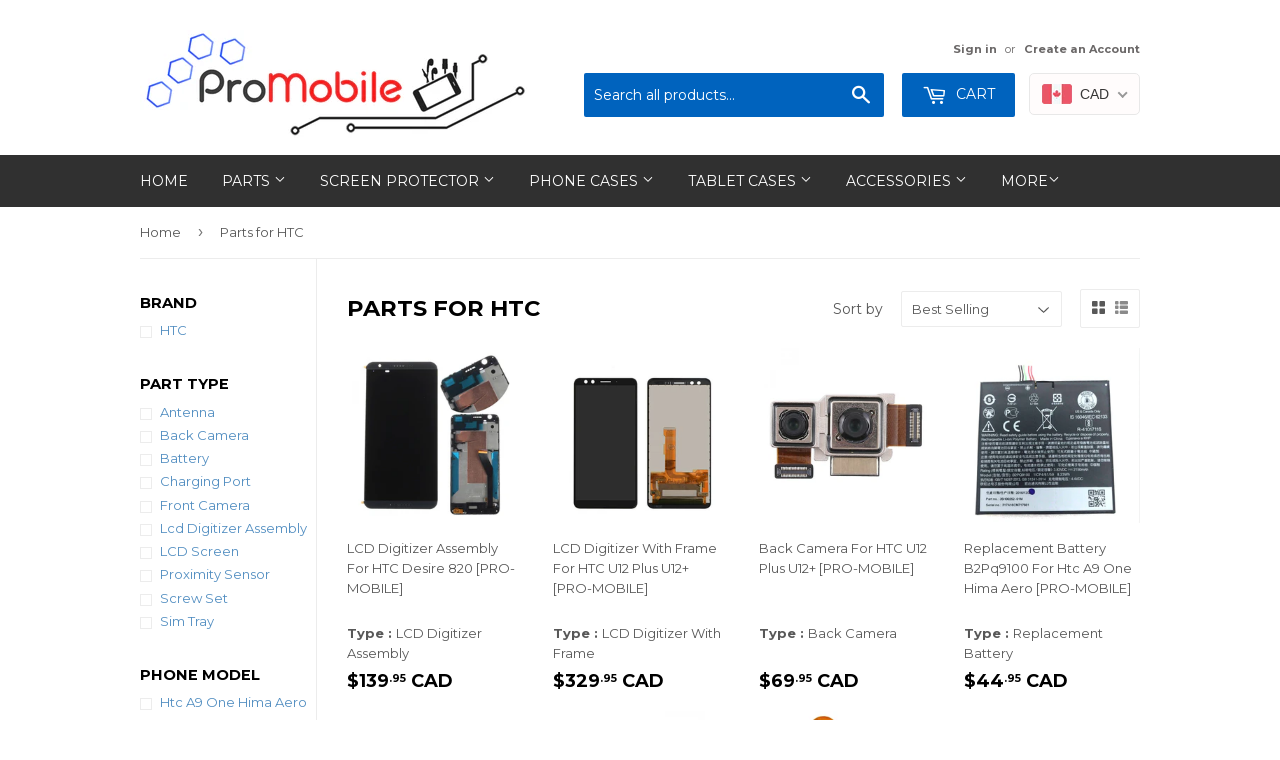

--- FILE ---
content_type: text/html; charset=utf-8
request_url: https://www.pro-mobile.ca/collections/parts-for-htc
body_size: 25990
content:
<!doctype html>
<!--[if lt IE 7]><html class="no-js lt-ie9 lt-ie8 lt-ie7" lang="en"> <![endif]-->
<!--[if IE 7]><html class="no-js lt-ie9 lt-ie8" lang="en"> <![endif]-->
<!--[if IE 8]><html class="no-js lt-ie9" lang="en"> <![endif]-->
<!--[if IE 9 ]><html class="ie9 no-js"> <![endif]-->
<!--[if (gt IE 9)|!(IE)]><!--> <html class="no-touch no-js"> <!--<![endif]-->
<head>

  <meta name="google-site-verification" content="kHsVdPDgEGF8S_hBBb7J1tY07-nnIheqaG61N3Rav1E" />
  <!-- Basic page needs ================================================== -->
  <meta charset="utf-8">
  <meta http-equiv="X-UA-Compatible" content="IE=edge,chrome=1">

  
  <link rel="shortcut icon" href="//www.pro-mobile.ca/cdn/shop/files/Favicon_32x32.png?v=1613669933" type="image/png" />
  

  <!-- Title and description ================================================== -->
  <title>
  Parts for HTC &ndash; ProMobile
  </title>


  

  <!-- Product meta ================================================== -->
  
<meta property="og:site_name" content="ProMobile">
<meta property="og:url" content="https://www.pro-mobile.ca/collections/parts-for-htc">
<meta property="og:title" content="Parts for HTC">
<meta property="og:type" content="website">
<meta property="og:description" content="#1 Largest retailer for mobile cell phone and tablet accessories at the lowest budget prices online, guaranteed for smartphones including Case, Screen Protector, Electronics, Skins, Charger, Car Accessories, USB Cable, Wireless Bluetooth Speaker, Headset & Memory Card located in Brossard, Montreal, Quebec, Canada">




  <meta name="twitter:card" content="summary">

<meta name="twitter:title" content="Parts for HTC">
<meta name="twitter:description" content="#1 Largest retailer for mobile cell phone and tablet accessories at the lowest budget prices online, guaranteed for smartphones including Case, Screen Protector, Electronics, Skins, Charger, Car Accessories, USB Cable, Wireless Bluetooth Speaker, Headset & Memory Card located in Brossard, Montreal, Quebec, Canada">


  <!-- Helpers ================================================== -->
  <link rel="canonical" href="https://www.pro-mobile.ca/collections/parts-for-htc">
  <meta name="viewport" content="width=device-width,initial-scale=1">

  <!-- CSS ================================================== -->
  <link href="//www.pro-mobile.ca/cdn/shop/t/2/assets/theme.scss.css?v=83011131692171189381701745422" rel="stylesheet" type="text/css" media="all" />
  
  
  
  <link href="//fonts.googleapis.com/css?family=Montserrat:400,700" rel="stylesheet" type="text/css" media="all" />


  


  



  <!-- Header hook for plugins ================================================== -->
  <script>window.performance && window.performance.mark && window.performance.mark('shopify.content_for_header.start');</script><meta name="google-site-verification" content="7dNFs8nHNf28JfwYqA2jikxyvMXcGqKQqqkQSNJKar0">
<meta id="shopify-digital-wallet" name="shopify-digital-wallet" content="/18319511/digital_wallets/dialog">
<meta name="shopify-checkout-api-token" content="0abcab85b7bb082017c32c313a0667ce">
<meta id="in-context-paypal-metadata" data-shop-id="18319511" data-venmo-supported="false" data-environment="production" data-locale="en_US" data-paypal-v4="true" data-currency="CAD">
<link rel="alternate" type="application/atom+xml" title="Feed" href="/collections/parts-for-htc.atom" />
<link rel="alternate" type="application/json+oembed" href="https://www.pro-mobile.ca/collections/parts-for-htc.oembed">
<script async="async" src="/checkouts/internal/preloads.js?locale=en-CA"></script>
<link rel="preconnect" href="https://shop.app" crossorigin="anonymous">
<script async="async" src="https://shop.app/checkouts/internal/preloads.js?locale=en-CA&shop_id=18319511" crossorigin="anonymous"></script>
<script id="apple-pay-shop-capabilities" type="application/json">{"shopId":18319511,"countryCode":"CA","currencyCode":"CAD","merchantCapabilities":["supports3DS"],"merchantId":"gid:\/\/shopify\/Shop\/18319511","merchantName":"ProMobile","requiredBillingContactFields":["postalAddress","email","phone"],"requiredShippingContactFields":["postalAddress","email","phone"],"shippingType":"shipping","supportedNetworks":["visa","masterCard","discover","interac"],"total":{"type":"pending","label":"ProMobile","amount":"1.00"},"shopifyPaymentsEnabled":true,"supportsSubscriptions":true}</script>
<script id="shopify-features" type="application/json">{"accessToken":"0abcab85b7bb082017c32c313a0667ce","betas":["rich-media-storefront-analytics"],"domain":"www.pro-mobile.ca","predictiveSearch":true,"shopId":18319511,"locale":"en"}</script>
<script>var Shopify = Shopify || {};
Shopify.shop = "mtl-promobile.myshopify.com";
Shopify.locale = "en";
Shopify.currency = {"active":"CAD","rate":"1.0"};
Shopify.country = "CA";
Shopify.theme = {"name":"Supply","id":178844676,"schema_name":"Supply","schema_version":"2.0.3","theme_store_id":679,"role":"main"};
Shopify.theme.handle = "null";
Shopify.theme.style = {"id":null,"handle":null};
Shopify.cdnHost = "www.pro-mobile.ca/cdn";
Shopify.routes = Shopify.routes || {};
Shopify.routes.root = "/";</script>
<script type="module">!function(o){(o.Shopify=o.Shopify||{}).modules=!0}(window);</script>
<script>!function(o){function n(){var o=[];function n(){o.push(Array.prototype.slice.apply(arguments))}return n.q=o,n}var t=o.Shopify=o.Shopify||{};t.loadFeatures=n(),t.autoloadFeatures=n()}(window);</script>
<script>
  window.ShopifyPay = window.ShopifyPay || {};
  window.ShopifyPay.apiHost = "shop.app\/pay";
  window.ShopifyPay.redirectState = null;
</script>
<script id="shop-js-analytics" type="application/json">{"pageType":"collection"}</script>
<script defer="defer" async type="module" src="//www.pro-mobile.ca/cdn/shopifycloud/shop-js/modules/v2/client.init-shop-cart-sync_C5BV16lS.en.esm.js"></script>
<script defer="defer" async type="module" src="//www.pro-mobile.ca/cdn/shopifycloud/shop-js/modules/v2/chunk.common_CygWptCX.esm.js"></script>
<script type="module">
  await import("//www.pro-mobile.ca/cdn/shopifycloud/shop-js/modules/v2/client.init-shop-cart-sync_C5BV16lS.en.esm.js");
await import("//www.pro-mobile.ca/cdn/shopifycloud/shop-js/modules/v2/chunk.common_CygWptCX.esm.js");

  window.Shopify.SignInWithShop?.initShopCartSync?.({"fedCMEnabled":true,"windoidEnabled":true});

</script>
<script>
  window.Shopify = window.Shopify || {};
  if (!window.Shopify.featureAssets) window.Shopify.featureAssets = {};
  window.Shopify.featureAssets['shop-js'] = {"shop-cart-sync":["modules/v2/client.shop-cart-sync_ZFArdW7E.en.esm.js","modules/v2/chunk.common_CygWptCX.esm.js"],"init-fed-cm":["modules/v2/client.init-fed-cm_CmiC4vf6.en.esm.js","modules/v2/chunk.common_CygWptCX.esm.js"],"shop-button":["modules/v2/client.shop-button_tlx5R9nI.en.esm.js","modules/v2/chunk.common_CygWptCX.esm.js"],"shop-cash-offers":["modules/v2/client.shop-cash-offers_DOA2yAJr.en.esm.js","modules/v2/chunk.common_CygWptCX.esm.js","modules/v2/chunk.modal_D71HUcav.esm.js"],"init-windoid":["modules/v2/client.init-windoid_sURxWdc1.en.esm.js","modules/v2/chunk.common_CygWptCX.esm.js"],"shop-toast-manager":["modules/v2/client.shop-toast-manager_ClPi3nE9.en.esm.js","modules/v2/chunk.common_CygWptCX.esm.js"],"init-shop-email-lookup-coordinator":["modules/v2/client.init-shop-email-lookup-coordinator_B8hsDcYM.en.esm.js","modules/v2/chunk.common_CygWptCX.esm.js"],"init-shop-cart-sync":["modules/v2/client.init-shop-cart-sync_C5BV16lS.en.esm.js","modules/v2/chunk.common_CygWptCX.esm.js"],"avatar":["modules/v2/client.avatar_BTnouDA3.en.esm.js"],"pay-button":["modules/v2/client.pay-button_FdsNuTd3.en.esm.js","modules/v2/chunk.common_CygWptCX.esm.js"],"init-customer-accounts":["modules/v2/client.init-customer-accounts_DxDtT_ad.en.esm.js","modules/v2/client.shop-login-button_C5VAVYt1.en.esm.js","modules/v2/chunk.common_CygWptCX.esm.js","modules/v2/chunk.modal_D71HUcav.esm.js"],"init-shop-for-new-customer-accounts":["modules/v2/client.init-shop-for-new-customer-accounts_ChsxoAhi.en.esm.js","modules/v2/client.shop-login-button_C5VAVYt1.en.esm.js","modules/v2/chunk.common_CygWptCX.esm.js","modules/v2/chunk.modal_D71HUcav.esm.js"],"shop-login-button":["modules/v2/client.shop-login-button_C5VAVYt1.en.esm.js","modules/v2/chunk.common_CygWptCX.esm.js","modules/v2/chunk.modal_D71HUcav.esm.js"],"init-customer-accounts-sign-up":["modules/v2/client.init-customer-accounts-sign-up_CPSyQ0Tj.en.esm.js","modules/v2/client.shop-login-button_C5VAVYt1.en.esm.js","modules/v2/chunk.common_CygWptCX.esm.js","modules/v2/chunk.modal_D71HUcav.esm.js"],"shop-follow-button":["modules/v2/client.shop-follow-button_Cva4Ekp9.en.esm.js","modules/v2/chunk.common_CygWptCX.esm.js","modules/v2/chunk.modal_D71HUcav.esm.js"],"checkout-modal":["modules/v2/client.checkout-modal_BPM8l0SH.en.esm.js","modules/v2/chunk.common_CygWptCX.esm.js","modules/v2/chunk.modal_D71HUcav.esm.js"],"lead-capture":["modules/v2/client.lead-capture_Bi8yE_yS.en.esm.js","modules/v2/chunk.common_CygWptCX.esm.js","modules/v2/chunk.modal_D71HUcav.esm.js"],"shop-login":["modules/v2/client.shop-login_D6lNrXab.en.esm.js","modules/v2/chunk.common_CygWptCX.esm.js","modules/v2/chunk.modal_D71HUcav.esm.js"],"payment-terms":["modules/v2/client.payment-terms_CZxnsJam.en.esm.js","modules/v2/chunk.common_CygWptCX.esm.js","modules/v2/chunk.modal_D71HUcav.esm.js"]};
</script>
<script id="__st">var __st={"a":18319511,"offset":-18000,"reqid":"37d18660-32f8-4230-941a-a05f3e40f48a-1768726550","pageurl":"www.pro-mobile.ca\/collections\/parts-for-htc","u":"1726e6404b3e","p":"collection","rtyp":"collection","rid":263730921557};</script>
<script>window.ShopifyPaypalV4VisibilityTracking = true;</script>
<script id="captcha-bootstrap">!function(){'use strict';const t='contact',e='account',n='new_comment',o=[[t,t],['blogs',n],['comments',n],[t,'customer']],c=[[e,'customer_login'],[e,'guest_login'],[e,'recover_customer_password'],[e,'create_customer']],r=t=>t.map((([t,e])=>`form[action*='/${t}']:not([data-nocaptcha='true']) input[name='form_type'][value='${e}']`)).join(','),a=t=>()=>t?[...document.querySelectorAll(t)].map((t=>t.form)):[];function s(){const t=[...o],e=r(t);return a(e)}const i='password',u='form_key',d=['recaptcha-v3-token','g-recaptcha-response','h-captcha-response',i],f=()=>{try{return window.sessionStorage}catch{return}},m='__shopify_v',_=t=>t.elements[u];function p(t,e,n=!1){try{const o=window.sessionStorage,c=JSON.parse(o.getItem(e)),{data:r}=function(t){const{data:e,action:n}=t;return t[m]||n?{data:e,action:n}:{data:t,action:n}}(c);for(const[e,n]of Object.entries(r))t.elements[e]&&(t.elements[e].value=n);n&&o.removeItem(e)}catch(o){console.error('form repopulation failed',{error:o})}}const l='form_type',E='cptcha';function T(t){t.dataset[E]=!0}const w=window,h=w.document,L='Shopify',v='ce_forms',y='captcha';let A=!1;((t,e)=>{const n=(g='f06e6c50-85a8-45c8-87d0-21a2b65856fe',I='https://cdn.shopify.com/shopifycloud/storefront-forms-hcaptcha/ce_storefront_forms_captcha_hcaptcha.v1.5.2.iife.js',D={infoText:'Protected by hCaptcha',privacyText:'Privacy',termsText:'Terms'},(t,e,n)=>{const o=w[L][v],c=o.bindForm;if(c)return c(t,g,e,D).then(n);var r;o.q.push([[t,g,e,D],n]),r=I,A||(h.body.append(Object.assign(h.createElement('script'),{id:'captcha-provider',async:!0,src:r})),A=!0)});var g,I,D;w[L]=w[L]||{},w[L][v]=w[L][v]||{},w[L][v].q=[],w[L][y]=w[L][y]||{},w[L][y].protect=function(t,e){n(t,void 0,e),T(t)},Object.freeze(w[L][y]),function(t,e,n,w,h,L){const[v,y,A,g]=function(t,e,n){const i=e?o:[],u=t?c:[],d=[...i,...u],f=r(d),m=r(i),_=r(d.filter((([t,e])=>n.includes(e))));return[a(f),a(m),a(_),s()]}(w,h,L),I=t=>{const e=t.target;return e instanceof HTMLFormElement?e:e&&e.form},D=t=>v().includes(t);t.addEventListener('submit',(t=>{const e=I(t);if(!e)return;const n=D(e)&&!e.dataset.hcaptchaBound&&!e.dataset.recaptchaBound,o=_(e),c=g().includes(e)&&(!o||!o.value);(n||c)&&t.preventDefault(),c&&!n&&(function(t){try{if(!f())return;!function(t){const e=f();if(!e)return;const n=_(t);if(!n)return;const o=n.value;o&&e.removeItem(o)}(t);const e=Array.from(Array(32),(()=>Math.random().toString(36)[2])).join('');!function(t,e){_(t)||t.append(Object.assign(document.createElement('input'),{type:'hidden',name:u})),t.elements[u].value=e}(t,e),function(t,e){const n=f();if(!n)return;const o=[...t.querySelectorAll(`input[type='${i}']`)].map((({name:t})=>t)),c=[...d,...o],r={};for(const[a,s]of new FormData(t).entries())c.includes(a)||(r[a]=s);n.setItem(e,JSON.stringify({[m]:1,action:t.action,data:r}))}(t,e)}catch(e){console.error('failed to persist form',e)}}(e),e.submit())}));const S=(t,e)=>{t&&!t.dataset[E]&&(n(t,e.some((e=>e===t))),T(t))};for(const o of['focusin','change'])t.addEventListener(o,(t=>{const e=I(t);D(e)&&S(e,y())}));const B=e.get('form_key'),M=e.get(l),P=B&&M;t.addEventListener('DOMContentLoaded',(()=>{const t=y();if(P)for(const e of t)e.elements[l].value===M&&p(e,B);[...new Set([...A(),...v().filter((t=>'true'===t.dataset.shopifyCaptcha))])].forEach((e=>S(e,t)))}))}(h,new URLSearchParams(w.location.search),n,t,e,['guest_login'])})(!0,!0)}();</script>
<script integrity="sha256-4kQ18oKyAcykRKYeNunJcIwy7WH5gtpwJnB7kiuLZ1E=" data-source-attribution="shopify.loadfeatures" defer="defer" src="//www.pro-mobile.ca/cdn/shopifycloud/storefront/assets/storefront/load_feature-a0a9edcb.js" crossorigin="anonymous"></script>
<script crossorigin="anonymous" defer="defer" src="//www.pro-mobile.ca/cdn/shopifycloud/storefront/assets/shopify_pay/storefront-65b4c6d7.js?v=20250812"></script>
<script data-source-attribution="shopify.dynamic_checkout.dynamic.init">var Shopify=Shopify||{};Shopify.PaymentButton=Shopify.PaymentButton||{isStorefrontPortableWallets:!0,init:function(){window.Shopify.PaymentButton.init=function(){};var t=document.createElement("script");t.src="https://www.pro-mobile.ca/cdn/shopifycloud/portable-wallets/latest/portable-wallets.en.js",t.type="module",document.head.appendChild(t)}};
</script>
<script data-source-attribution="shopify.dynamic_checkout.buyer_consent">
  function portableWalletsHideBuyerConsent(e){var t=document.getElementById("shopify-buyer-consent"),n=document.getElementById("shopify-subscription-policy-button");t&&n&&(t.classList.add("hidden"),t.setAttribute("aria-hidden","true"),n.removeEventListener("click",e))}function portableWalletsShowBuyerConsent(e){var t=document.getElementById("shopify-buyer-consent"),n=document.getElementById("shopify-subscription-policy-button");t&&n&&(t.classList.remove("hidden"),t.removeAttribute("aria-hidden"),n.addEventListener("click",e))}window.Shopify?.PaymentButton&&(window.Shopify.PaymentButton.hideBuyerConsent=portableWalletsHideBuyerConsent,window.Shopify.PaymentButton.showBuyerConsent=portableWalletsShowBuyerConsent);
</script>
<script data-source-attribution="shopify.dynamic_checkout.cart.bootstrap">document.addEventListener("DOMContentLoaded",(function(){function t(){return document.querySelector("shopify-accelerated-checkout-cart, shopify-accelerated-checkout")}if(t())Shopify.PaymentButton.init();else{new MutationObserver((function(e,n){t()&&(Shopify.PaymentButton.init(),n.disconnect())})).observe(document.body,{childList:!0,subtree:!0})}}));
</script>
<link id="shopify-accelerated-checkout-styles" rel="stylesheet" media="screen" href="https://www.pro-mobile.ca/cdn/shopifycloud/portable-wallets/latest/accelerated-checkout-backwards-compat.css" crossorigin="anonymous">
<style id="shopify-accelerated-checkout-cart">
        #shopify-buyer-consent {
  margin-top: 1em;
  display: inline-block;
  width: 100%;
}

#shopify-buyer-consent.hidden {
  display: none;
}

#shopify-subscription-policy-button {
  background: none;
  border: none;
  padding: 0;
  text-decoration: underline;
  font-size: inherit;
  cursor: pointer;
}

#shopify-subscription-policy-button::before {
  box-shadow: none;
}

      </style>

<script>window.performance && window.performance.mark && window.performance.mark('shopify.content_for_header.end');</script>

  

<!--[if lt IE 9]>
<script src="//cdnjs.cloudflare.com/ajax/libs/html5shiv/3.7.2/html5shiv.min.js" type="text/javascript"></script>
<script src="//www.pro-mobile.ca/cdn/shop/t/2/assets/respond.min.js?v=284" type="text/javascript"></script>
<link href="//www.pro-mobile.ca/cdn/shop/t/2/assets/respond-proxy.html" id="respond-proxy" rel="respond-proxy" />
<link href="//www.pro-mobile.ca/search?q=dd2595a34be192be635f808278947de1" id="respond-redirect" rel="respond-redirect" />
<script src="//www.pro-mobile.ca/search?q=dd2595a34be192be635f808278947de1" type="text/javascript"></script>
<![endif]-->
<!--[if (lte IE 9) ]><script src="//www.pro-mobile.ca/cdn/shop/t/2/assets/match-media.min.js?v=284" type="text/javascript"></script><![endif]-->


  
  

  <script src="//ajax.googleapis.com/ajax/libs/jquery/1.11.0/jquery.min.js" type="text/javascript"></script>


  <!--[if (gt IE 9)|!(IE)]><!--><script src="//www.pro-mobile.ca/cdn/shop/t/2/assets/vendor.js?v=77006336269012142731488991507" defer="defer"></script><!--<![endif]-->
  <!--[if lte IE 9]><script src="//www.pro-mobile.ca/cdn/shop/t/2/assets/vendor.js?v=77006336269012142731488991507"></script><![endif]-->

  <!--[if (gt IE 9)|!(IE)]><!--><script src="//www.pro-mobile.ca/cdn/shop/t/2/assets/theme.js?v=77196270582283738161489011413" defer="defer"></script><!--<![endif]-->
  <!--[if lte IE 9]><script src="//www.pro-mobile.ca/cdn/shop/t/2/assets/theme.js?v=77196270582283738161489011413"></script><![endif]-->

  <meta name="p:domain_verify" content="ec9d173ca16f4df998047b847a6ec21a"/>
<!-- BEGIN app block: shopify://apps/beast-currency-converter/blocks/doubly/267afa86-a419-4d5b-a61b-556038e7294d -->


	<script>
		var DoublyGlobalCurrency, catchXHR = true, bccAppVersion = 1;
       	var DoublyGlobal = {
			theme : 'flags_theme',
			spanClass : 'money',
			cookieName : '_g1489093295',
			ratesUrl :  'https://init.grizzlyapps.com/9e32c84f0db4f7b1eb40c32bdb0bdea9',
			geoUrl : 'https://currency.grizzlyapps.com/83d400c612f9a099fab8f76dcab73a48',
			shopCurrency : 'CAD',
            allowedCurrencies : '["CAD","USD","EUR","GBP","AUD"]',
			countriesJSON : '[]',
			currencyMessage : 'All orders are processed in CAD. While the content of your cart is currently displayed in <span class="selected-currency"></span>, you will checkout using CAD at the most current exchange rate.',
            currencyFormat : 'money_with_currency_format',
			euroFormat : 'amount',
            removeDecimals : 0,
            roundDecimals : 0,
            roundTo : '99',
            autoSwitch : 0,
			showPriceOnHover : 0,
            showCurrencyMessage : false,
			hideConverter : '',
			forceJqueryLoad : false,
			beeketing : true,
			themeScript : '',
			customerScriptBefore : '',
			customerScriptAfter : '',
			debug: false
		};

		<!-- inline script: fixes + various plugin js functions -->
		DoublyGlobal.themeScript = "if(DoublyGlobal.debug) debugger;jQueryGrizzly('head').append('<style> .doubly-wrapper { display: inline-block; margin: 0 0 1px 14px } .doubly-message { margin:0px 0px 20px; } @media screen and (min-width:894px) { .site-header .wrapper .grid-item { width: 40% } .site-header .wrapper .grid-item.large--text-right { width: 60% } .search-bar { max-width: 50% } } @media screen and (min-width:769px) and (max-width:893px) { .search-bar { max-width: 45% } .site-header .wrapper .grid-item { width: 34% } .site-header .wrapper .grid-item.large--text-right { width: 66% } } @media screen and (max-width:768px) { #mobileNavBar .cart-toggle { display: inline-block; float: right } .site-header .wrapper .grid-item .doubly-nice-select { display: none } .doubly-nice-select .current { color:#ffffff !important; } .doubly-nice-select:after { border-color:#ffffff; } .doubly-wrapper { margin-top: 12px } } <\/style>'); if(jQueryGrizzly('.product-item--price .sale-tag').first().text().trim().length > 0) { if(jQueryGrizzly('.product-item--price .sale-tag').first().text().trim().indexOf('%') == -1) { var saveInitialText = jQueryGrizzly('.product-item--price .sale-tag').first().text().trim().substring(0,jQueryGrizzly('.product-item--price .sale-tag').first().text().trim().indexOf(' ')); } } else if(jQueryGrizzly('#comparePrice-product-template').first().text().trim().length > 0) { if(jQueryGrizzly('#comparePrice-product-template').first().text().trim().indexOf('%') == -1) { var saveInitialText = jQueryGrizzly('#comparePrice-product-template').first().text().trim().substring(0,jQueryGrizzly('#comparePrice-product-template').first().text().trim().indexOf(' ')); } } if (jQueryGrizzly('.site-header .wrapper .doubly-wrapper').length==0) { jQueryGrizzly('.site-header .wrapper .header-cart-btn').after('<div class=\"doubly-wrapper\"><\/div>'); } jQueryGrizzly('#mobileNavBar .cart-toggle').before('<div class=\"doubly-wrapper\"><\/div>'); jQueryGrizzly(document).ajaxComplete(function() { setTimeout(function(){ \/* old Supply theme *\/ if (jQueryGrizzly('.cart-form .cart-row').last().find('.doubly-message').length==0) { jQueryGrizzly('.cart-form .cart-row').last().prepend('<div class=\"doubly-message\"><\/div>'); } \/* new Supply theme *\/ if (jQueryGrizzly('#ajaxifyCart .cart-row').last().find('.doubly-message').length==0) { jQueryGrizzly('#ajaxifyCart .cart-row').last().prepend('<div class=\"doubly-message\"><\/div>'); } initExtraFeatures(); },100); }); jQueryGrizzly(document).ajaxComplete(function() { setTimeout(function(){ if (jQueryGrizzly('#ajaxifyCart .cart-row .grid .grid-item .h2>small>.'+spanClass).length==0) { jQueryGrizzly('#ajaxifyCart .cart-row .grid .grid-item .h2>small').wrapInner('<span class=\"'+spanClass+'\"><\/span>'); } if (jQueryGrizzly('#ajaxifyCart .cart-row .cart-subtotal .h1>small>.'+spanClass).length==0) { jQueryGrizzly('#ajaxifyCart .cart-row .cart-subtotal .h1>small').wrapInner('<span class=\"'+spanClass+'\"><\/span'); } DoublyCurrency.convertAll(jQueryGrizzly('[name=doubly-currencies]').val()); initExtraFeatures(); },1000); }); jQueryGrizzly('.single-option-selector').bind('change.ChangeCurrency',function() { if(jQueryGrizzly('#comparePrice-product-template').first().text().trim().indexOf('%') == -1) { jQueryGrizzly('#comparePrice-product-template').addClass(spanClass); if (jQueryGrizzly('#comparePrice-product-template>.'+spanClass).length!==0) { jQueryGrizzly('#comparePrice-product-template').html(jQueryGrizzly('#comparePrice-product-template>.'+spanClass).text()); } jQueryGrizzly('#comparePrice-product-template.'+spanClass).each(function() { var attributes = jQueryGrizzly.map(this.attributes, function(item) { return item.name; }); var moneyTag = jQueryGrizzly(this); jQueryGrizzly.each(attributes, function(i, item) { if (item!='class' && item!='style' && item!='id') { moneyTag.removeAttr(item); } }); }); } if(jQueryGrizzly('#productPrice-product-template>span>span.'+spanClass).length == 0) { jQueryGrizzly('#productPrice-product-template>span').first().addClass(spanClass); } if (jQueryGrizzly('#productPrice-product-template>span[aria-hidden=\"true\"]>s>span.' + spanClass).length == 0) { jQueryGrizzly('#productPrice-product-template>span[aria-hidden=\"true\"]>s').wrapInner('<span class=\"' + spanClass + '\"><\/span>'); } DoublyCurrency.convertAll(jQueryGrizzly('[name=doubly-currencies]').val()); initExtraFeatures(); if(jQueryGrizzly('#comparePrice-product-template').first().text().trim().indexOf('%') == -1) { var saveText = saveInitialText+' '+jQueryGrizzly('#comparePrice-product-template').text(); jQueryGrizzly('#comparePrice-product-template').text(saveText); } }); setTimeout(function(){ if(jQueryGrizzly('#productPrice-product-template>span>span.'+spanClass).length == 0) { jQueryGrizzly('#productPrice-product-template>span').first().addClass(spanClass); } if(jQueryGrizzly('#productPrice-product-template>span[aria-hidden=\"true\"]>s>span.'+spanClass).length == 0) { jQueryGrizzly('#productPrice-product-template>span[aria-hidden=\"true\"]>s').wrapInner('<span class=\"'+spanClass+'\"><\/span>'); } if(jQueryGrizzly('#comparePrice-product-template').first().text().trim().indexOf('%') == -1) { if(jQueryGrizzly('#comparePrice-product-template>span.'+spanClass).length == 0) { jQueryGrizzly('#comparePrice-product-template').addClass(spanClass); } } DoublyCurrency.convertAll(jQueryGrizzly('[name=doubly-currencies]').val()); if(jQueryGrizzly('#comparePrice-product-template').first().text().trim().indexOf('%') == -1) { if(jQueryGrizzly('#comparePrice-product-template').text().indexOf(saveInitialText) == -1) { var saveText = saveInitialText+' '+jQueryGrizzly('#comparePrice-product-template').text(); jQueryGrizzly('#comparePrice-product-template').text(saveText); } } if(jQueryGrizzly('.product-item--price .sale-tag').first().text().trim().indexOf('%') == -1) { if(jQueryGrizzly('.product-item--price .sale-tag').first().text().trim().indexOf(saveInitialText) == -1) { jQueryGrizzly('.product-item--price .sale-tag').each(function(){ var saveText = saveInitialText+' '+jQueryGrizzly(this).text(); jQueryGrizzly(this).text(saveText); }); } } },1000); function afterCurrencySwitcherInit() { jQueryGrizzly('#mobileNavBar .doubly-wrapper .doubly-nice-select').addClass('slim'); jQueryGrizzly('[name=doubly-currencies]').change(function() { if(jQueryGrizzly('#comparePrice-product-template').first().text().trim().indexOf('%') == -1) { if(jQueryGrizzly('#comparePrice-product-template').text().indexOf(saveInitialText) == -1) { var saveText = saveInitialText+' '+jQueryGrizzly('#comparePrice-product-template').text(); jQueryGrizzly('#comparePrice-product-template').text(saveText); } } if(jQueryGrizzly('.product-item--price .sale-tag').first().text().trim().indexOf('%') == -1) { jQueryGrizzly('.product-item--price .sale-tag').each(function(){ if(jQueryGrizzly(this).text().indexOf(saveInitialText) == -1) { var saveText = saveInitialText+' '+jQueryGrizzly(this).text(); jQueryGrizzly(this).text(saveText); } }); } }); } if(jQueryGrizzly('.product-item--price .sale-tag').first().text().trim().indexOf('%') == -1) { jQueryGrizzly('.product-item--price .sale-tag').addClass(spanClass); jQueryGrizzly('.product-item--price .sale-tag').each(function() { if(jQueryGrizzly(this).find('>span.'+spanClass).length > 0) { var amountText = jQueryGrizzly(this).find('>span.'+spanClass).text(); jQueryGrizzly(this).html(amountText); } }); } jQueryGrizzly('.product-item--price .h1>small[aria-hidden=\"true\"]').wrapInner('<span class=\"'+spanClass+'\"><\/span>'); jQueryGrizzly('.product-item--price .h1>small>s>small[aria-hidden=\"true\"]').wrapInner('<span class=\"'+spanClass+'\"><\/span>');";
                    DoublyGlobal.initNiceSelect = function(){
                        !function(e) {
                            e.fn.niceSelect = function() {
                                this.each(function() {
                                    var s = e(this);
                                    var t = s.next()
                                    , n = s.find('option')
                                    , a = s.find('option:selected');
                                    t.find('.current').html('<span class="flags flags-' + a.data('country') + '"></span> &nbsp;' + a.data('display') || a.text());
                                }),
                                e(document).off('.nice_select'),
                                e(document).on('click.nice_select', '.doubly-nice-select.doubly-nice-select', function(s) {
                                    var t = e(this);
                                    e('.doubly-nice-select').not(t).removeClass('open'),
                                    t.toggleClass('open'),
                                    t.hasClass('open') ? (t.find('.option'),
                                    t.find('.focus').removeClass('focus'),
                                    t.find('.selected').addClass('focus')) : t.focus()
                                }),
                                e(document).on('click.nice_select', function(s) {
                                    0 === e(s.target).closest('.doubly-nice-select').length && e('.doubly-nice-select').removeClass('open').find('.option')
                                }),
                                e(document).on('click.nice_select', '.doubly-nice-select .option', function(s) {
                                    var t = e(this);
                                    e('.doubly-nice-select').each(function() {
                                        var s = e(this).find('.option[data-value="' + t.data('value') + '"]')
                                        , n = s.closest('.doubly-nice-select');
                                        n.find('.selected').removeClass('selected'),
                                        s.addClass('selected');
                                        var a = '<span class="flags flags-' + s.data('country') + '"></span> &nbsp;' + s.data('display') || s.text();
                                        n.find('.current').html(a),
                                        n.prev('select').val(s.data('value')).trigger('change')
                                    })
                                }),
                                e(document).on('keydown.nice_select', '.doubly-nice-select', function(s) {
                                    var t = e(this)
                                    , n = e(t.find('.focus') || t.find('.list .option.selected'));
                                    if (32 == s.keyCode || 13 == s.keyCode)
                                        return t.hasClass('open') ? n.trigger('click') : t.trigger('click'),
                                        !1;
                                    if (40 == s.keyCode)
                                        return t.hasClass('open') ? n.next().length > 0 && (t.find('.focus').removeClass('focus'),
                                        n.next().addClass('focus')) : t.trigger('click'),
                                        !1;
                                    if (38 == s.keyCode)
                                        return t.hasClass('open') ? n.prev().length > 0 && (t.find('.focus').removeClass('focus'),
                                        n.prev().addClass('focus')) : t.trigger('click'),
                                        !1;
                                    if (27 == s.keyCode)
                                        t.hasClass('open') && t.trigger('click');
                                    else if (9 == s.keyCode && t.hasClass('open'))
                                        return !1
                                })
                            }
                        }(jQueryGrizzly);
                    };
                DoublyGlobal.addSelect = function(){
                    /* add select in select wrapper or body */  
                    if (jQueryGrizzly('.doubly-wrapper').length>0) { 
                        var doublyWrapper = '.doubly-wrapper';
                    } else if (jQueryGrizzly('.doubly-float').length==0) {
                        var doublyWrapper = '.doubly-float';
                        jQueryGrizzly('body').append('<div class="doubly-float"></div>');
                    }
                    document.querySelectorAll(doublyWrapper).forEach(function(el) {
                        el.insertAdjacentHTML('afterbegin', '<select class="currency-switcher right" name="doubly-currencies"><option value="CAD" data-country="Canada" data-currency-symbol="&#36;" data-display="CAD">Canadian Dollar</option><option value="USD" data-country="United-States" data-currency-symbol="&#36;" data-display="USD">US Dollar</option><option value="EUR" data-country="European-Union" data-currency-symbol="&#8364;" data-display="EUR">Euro</option><option value="GBP" data-country="United-Kingdom" data-currency-symbol="&#163;" data-display="GBP">British Pound Sterling</option><option value="AUD" data-country="Australia" data-currency-symbol="&#36;" data-display="AUD">Australian Dollar</option></select> <div class="doubly-nice-select currency-switcher right" data-nosnippet> <span class="current notranslate"></span> <ul class="list"> <li class="option notranslate" data-value="CAD" data-country="Canada" data-currency-symbol="&#36;" data-display="CAD"><span class="flags flags-Canada"></span> &nbsp;Canadian Dollar</li><li class="option notranslate" data-value="USD" data-country="United-States" data-currency-symbol="&#36;" data-display="USD"><span class="flags flags-United-States"></span> &nbsp;US Dollar</li><li class="option notranslate" data-value="EUR" data-country="European-Union" data-currency-symbol="&#8364;" data-display="EUR"><span class="flags flags-European-Union"></span> &nbsp;Euro</li><li class="option notranslate" data-value="GBP" data-country="United-Kingdom" data-currency-symbol="&#163;" data-display="GBP"><span class="flags flags-United-Kingdom"></span> &nbsp;British Pound Sterling</li><li class="option notranslate" data-value="AUD" data-country="Australia" data-currency-symbol="&#36;" data-display="AUD"><span class="flags flags-Australia"></span> &nbsp;Australian Dollar</li> </ul> </div>');
                    });
                }
		var bbb = "";
	</script>
	
	
	<!-- inline styles -->
	<style> 
		
		.flags{background-image:url("https://cdn.shopify.com/extensions/01997e3d-dbe8-7f57-a70f-4120f12c2b07/currency-54/assets/currency-flags.png")}
		.flags-small{background-image:url("https://cdn.shopify.com/extensions/01997e3d-dbe8-7f57-a70f-4120f12c2b07/currency-54/assets/currency-flags-small.png")}
		select.currency-switcher{display:none}.doubly-nice-select{-webkit-tap-highlight-color:transparent;background-color:#fff;border-radius:5px;border:1px solid #e8e8e8;box-sizing:border-box;cursor:pointer;display:block;float:left;font-family:"Helvetica Neue",Arial;font-size:14px;font-weight:400;height:42px;line-height:40px;outline:0;padding-left:12px;padding-right:30px;position:relative;text-align:left!important;transition:none;/*transition:all .2s ease-in-out;*/-webkit-user-select:none;-moz-user-select:none;-ms-user-select:none;user-select:none;white-space:nowrap;width:auto}.doubly-nice-select:hover{border-color:#dbdbdb}.doubly-nice-select.open,.doubly-nice-select:active,.doubly-nice-select:focus{border-color:#88bfff}.doubly-nice-select:after{border-bottom:2px solid #999;border-right:2px solid #999;content:"";display:block;height:5px;box-sizing:content-box;pointer-events:none;position:absolute;right:14px;top:16px;-webkit-transform-origin:66% 66%;transform-origin:66% 66%;-webkit-transform:rotate(45deg);transform:rotate(45deg);transition:transform .15s ease-in-out;width:5px}.doubly-nice-select.open:after{-webkit-transform:rotate(-135deg);transform:rotate(-135deg)}.doubly-nice-select.open .list{opacity:1;pointer-events:auto;-webkit-transform:scale(1) translateY(0);transform:scale(1) translateY(0); z-index:1000000 !important;}.doubly-nice-select.disabled{border-color:#ededed;color:#999;pointer-events:none}.doubly-nice-select.disabled:after{border-color:#ccc}.doubly-nice-select.wide{width:100%}.doubly-nice-select.wide .list{left:0!important;right:0!important}.doubly-nice-select.right{float:right}.doubly-nice-select.right .list{left:auto;right:0}.doubly-nice-select.small{font-size:12px;height:36px;line-height:34px}.doubly-nice-select.small:after{height:4px;width:4px}.flags-Afghanistan,.flags-Albania,.flags-Algeria,.flags-Andorra,.flags-Angola,.flags-Antigua-and-Barbuda,.flags-Argentina,.flags-Armenia,.flags-Aruba,.flags-Australia,.flags-Austria,.flags-Azerbaijan,.flags-Bahamas,.flags-Bahrain,.flags-Bangladesh,.flags-Barbados,.flags-Belarus,.flags-Belgium,.flags-Belize,.flags-Benin,.flags-Bermuda,.flags-Bhutan,.flags-Bitcoin,.flags-Bolivia,.flags-Bosnia-and-Herzegovina,.flags-Botswana,.flags-Brazil,.flags-Brunei,.flags-Bulgaria,.flags-Burkina-Faso,.flags-Burundi,.flags-Cambodia,.flags-Cameroon,.flags-Canada,.flags-Cape-Verde,.flags-Cayman-Islands,.flags-Central-African-Republic,.flags-Chad,.flags-Chile,.flags-China,.flags-Colombia,.flags-Comoros,.flags-Congo-Democratic,.flags-Congo-Republic,.flags-Costa-Rica,.flags-Cote-d_Ivoire,.flags-Croatia,.flags-Cuba,.flags-Curacao,.flags-Cyprus,.flags-Czech-Republic,.flags-Denmark,.flags-Djibouti,.flags-Dominica,.flags-Dominican-Republic,.flags-East-Timor,.flags-Ecuador,.flags-Egypt,.flags-El-Salvador,.flags-Equatorial-Guinea,.flags-Eritrea,.flags-Estonia,.flags-Ethiopia,.flags-European-Union,.flags-Falkland-Islands,.flags-Fiji,.flags-Finland,.flags-France,.flags-Gabon,.flags-Gambia,.flags-Georgia,.flags-Germany,.flags-Ghana,.flags-Gibraltar,.flags-Grecee,.flags-Grenada,.flags-Guatemala,.flags-Guernsey,.flags-Guinea,.flags-Guinea-Bissau,.flags-Guyana,.flags-Haiti,.flags-Honduras,.flags-Hong-Kong,.flags-Hungary,.flags-IMF,.flags-Iceland,.flags-India,.flags-Indonesia,.flags-Iran,.flags-Iraq,.flags-Ireland,.flags-Isle-of-Man,.flags-Israel,.flags-Italy,.flags-Jamaica,.flags-Japan,.flags-Jersey,.flags-Jordan,.flags-Kazakhstan,.flags-Kenya,.flags-Korea-North,.flags-Korea-South,.flags-Kosovo,.flags-Kuwait,.flags-Kyrgyzstan,.flags-Laos,.flags-Latvia,.flags-Lebanon,.flags-Lesotho,.flags-Liberia,.flags-Libya,.flags-Liechtenstein,.flags-Lithuania,.flags-Luxembourg,.flags-Macao,.flags-Macedonia,.flags-Madagascar,.flags-Malawi,.flags-Malaysia,.flags-Maldives,.flags-Mali,.flags-Malta,.flags-Marshall-Islands,.flags-Mauritania,.flags-Mauritius,.flags-Mexico,.flags-Micronesia-_Federated_,.flags-Moldova,.flags-Monaco,.flags-Mongolia,.flags-Montenegro,.flags-Morocco,.flags-Mozambique,.flags-Myanmar,.flags-Namibia,.flags-Nauru,.flags-Nepal,.flags-Netherlands,.flags-New-Zealand,.flags-Nicaragua,.flags-Niger,.flags-Nigeria,.flags-Norway,.flags-Oman,.flags-Pakistan,.flags-Palau,.flags-Panama,.flags-Papua-New-Guinea,.flags-Paraguay,.flags-Peru,.flags-Philippines,.flags-Poland,.flags-Portugal,.flags-Qatar,.flags-Romania,.flags-Russia,.flags-Rwanda,.flags-Saint-Helena,.flags-Saint-Kitts-and-Nevis,.flags-Saint-Lucia,.flags-Saint-Vincent-and-the-Grenadines,.flags-Samoa,.flags-San-Marino,.flags-Sao-Tome-and-Principe,.flags-Saudi-Arabia,.flags-Seborga,.flags-Senegal,.flags-Serbia,.flags-Seychelles,.flags-Sierra-Leone,.flags-Singapore,.flags-Slovakia,.flags-Slovenia,.flags-Solomon-Islands,.flags-Somalia,.flags-South-Africa,.flags-South-Sudan,.flags-Spain,.flags-Sri-Lanka,.flags-Sudan,.flags-Suriname,.flags-Swaziland,.flags-Sweden,.flags-Switzerland,.flags-Syria,.flags-Taiwan,.flags-Tajikistan,.flags-Tanzania,.flags-Thailand,.flags-Togo,.flags-Tonga,.flags-Trinidad-and-Tobago,.flags-Tunisia,.flags-Turkey,.flags-Turkmenistan,.flags-Tuvalu,.flags-Uganda,.flags-Ukraine,.flags-United-Arab-Emirates,.flags-United-Kingdom,.flags-United-States,.flags-Uruguay,.flags-Uzbekistan,.flags-Vanuatu,.flags-Vatican-City,.flags-Venezuela,.flags-Vietnam,.flags-Wallis-and-Futuna,.flags-XAG,.flags-XAU,.flags-XPT,.flags-Yemen,.flags-Zambia,.flags-Zimbabwe{width:30px;height:20px}.doubly-nice-select.small .option{line-height:34px;min-height:34px}.doubly-nice-select .list{background-color:#fff;border-radius:5px;box-shadow:0 0 0 1px rgba(68,68,68,.11);box-sizing:border-box;margin:4px 0 0!important;opacity:0;overflow:scroll;overflow-x:hidden;padding:0;pointer-events:none;position:absolute;top:100%;max-height:260px;left:0;-webkit-transform-origin:50% 0;transform-origin:50% 0;-webkit-transform:scale(.75) translateY(-21px);transform:scale(.75) translateY(-21px);transition:all .2s cubic-bezier(.5,0,0,1.25),opacity .15s ease-out;z-index:100000}.doubly-nice-select .current img,.doubly-nice-select .option img{vertical-align:top;padding-top:10px}.doubly-nice-select .list:hover .option:not(:hover){background-color:transparent!important}.doubly-nice-select .option{font-size:13px !important;float:none!important;text-align:left !important;margin:0px !important;font-family:Helvetica Neue,Arial !important;letter-spacing:normal;text-transform:none;display:block!important;cursor:pointer;font-weight:400;line-height:40px!important;list-style:none;min-height:40px;min-width:55px;margin-bottom:0;outline:0;padding-left:18px!important;padding-right:52px!important;text-align:left;transition:all .2s}.doubly-nice-select .option.focus,.doubly-nice-select .option.selected.focus,.doubly-nice-select .option:hover{background-color:#f6f6f6}.doubly-nice-select .option.selected{font-weight:700}.doubly-nice-select .current img{line-height:45px}.doubly-nice-select.slim{padding:0 18px 0 0;height:20px;line-height:20px;border:0;background:0 0!important}.doubly-nice-select.slim .current .flags{margin-top:0 !important}.doubly-nice-select.slim:after{right:4px;top:6px}.flags{background-repeat:no-repeat;display:block;margin:10px 4px 0 0 !important;float:left}.flags-Zimbabwe{background-position:-5px -5px}.flags-Zambia{background-position:-45px -5px}.flags-Yemen{background-position:-85px -5px}.flags-Vietnam{background-position:-125px -5px}.flags-Venezuela{background-position:-165px -5px}.flags-Vatican-City{background-position:-205px -5px}.flags-Vanuatu{background-position:-245px -5px}.flags-Uzbekistan{background-position:-285px -5px}.flags-Uruguay{background-position:-325px -5px}.flags-United-States{background-position:-365px -5px}.flags-United-Kingdom{background-position:-405px -5px}.flags-United-Arab-Emirates{background-position:-445px -5px}.flags-Ukraine{background-position:-5px -35px}.flags-Uganda{background-position:-45px -35px}.flags-Tuvalu{background-position:-85px -35px}.flags-Turkmenistan{background-position:-125px -35px}.flags-Turkey{background-position:-165px -35px}.flags-Tunisia{background-position:-205px -35px}.flags-Trinidad-and-Tobago{background-position:-245px -35px}.flags-Tonga{background-position:-285px -35px}.flags-Togo{background-position:-325px -35px}.flags-Thailand{background-position:-365px -35px}.flags-Tanzania{background-position:-405px -35px}.flags-Tajikistan{background-position:-445px -35px}.flags-Taiwan{background-position:-5px -65px}.flags-Syria{background-position:-45px -65px}.flags-Switzerland{background-position:-85px -65px}.flags-Sweden{background-position:-125px -65px}.flags-Swaziland{background-position:-165px -65px}.flags-Suriname{background-position:-205px -65px}.flags-Sudan{background-position:-245px -65px}.flags-Sri-Lanka{background-position:-285px -65px}.flags-Spain{background-position:-325px -65px}.flags-South-Sudan{background-position:-365px -65px}.flags-South-Africa{background-position:-405px -65px}.flags-Somalia{background-position:-445px -65px}.flags-Solomon-Islands{background-position:-5px -95px}.flags-Slovenia{background-position:-45px -95px}.flags-Slovakia{background-position:-85px -95px}.flags-Singapore{background-position:-125px -95px}.flags-Sierra-Leone{background-position:-165px -95px}.flags-Seychelles{background-position:-205px -95px}.flags-Serbia{background-position:-245px -95px}.flags-Senegal{background-position:-285px -95px}.flags-Saudi-Arabia{background-position:-325px -95px}.flags-Sao-Tome-and-Principe{background-position:-365px -95px}.flags-San-Marino{background-position:-405px -95px}.flags-Samoa{background-position:-445px -95px}.flags-Saint-Vincent-and-the-Grenadines{background-position:-5px -125px}.flags-Saint-Lucia{background-position:-45px -125px}.flags-Saint-Kitts-and-Nevis{background-position:-85px -125px}.flags-Rwanda{background-position:-125px -125px}.flags-Russia{background-position:-165px -125px}.flags-Romania{background-position:-205px -125px}.flags-Qatar{background-position:-245px -125px}.flags-Portugal{background-position:-285px -125px}.flags-Poland{background-position:-325px -125px}.flags-Philippines{background-position:-365px -125px}.flags-Peru{background-position:-405px -125px}.flags-Paraguay{background-position:-445px -125px}.flags-Papua-New-Guinea{background-position:-5px -155px}.flags-Panama{background-position:-45px -155px}.flags-Palau{background-position:-85px -155px}.flags-Pakistan{background-position:-125px -155px}.flags-Oman{background-position:-165px -155px}.flags-Norway{background-position:-205px -155px}.flags-Nigeria{background-position:-245px -155px}.flags-Niger{background-position:-285px -155px}.flags-Nicaragua{background-position:-325px -155px}.flags-New-Zealand{background-position:-365px -155px}.flags-Netherlands{background-position:-405px -155px}.flags-Nepal{background-position:-445px -155px}.flags-Nauru{background-position:-5px -185px}.flags-Namibia{background-position:-45px -185px}.flags-Myanmar{background-position:-85px -185px}.flags-Mozambique{background-position:-125px -185px}.flags-Morocco{background-position:-165px -185px}.flags-Montenegro{background-position:-205px -185px}.flags-Mongolia{background-position:-245px -185px}.flags-Monaco{background-position:-285px -185px}.flags-Moldova{background-position:-325px -185px}.flags-Micronesia-_Federated_{background-position:-365px -185px}.flags-Mexico{background-position:-405px -185px}.flags-Mauritius{background-position:-445px -185px}.flags-Mauritania{background-position:-5px -215px}.flags-Marshall-Islands{background-position:-45px -215px}.flags-Malta{background-position:-85px -215px}.flags-Mali{background-position:-125px -215px}.flags-Maldives{background-position:-165px -215px}.flags-Malaysia{background-position:-205px -215px}.flags-Malawi{background-position:-245px -215px}.flags-Madagascar{background-position:-285px -215px}.flags-Macedonia{background-position:-325px -215px}.flags-Luxembourg{background-position:-365px -215px}.flags-Lithuania{background-position:-405px -215px}.flags-Liechtenstein{background-position:-445px -215px}.flags-Libya{background-position:-5px -245px}.flags-Liberia{background-position:-45px -245px}.flags-Lesotho{background-position:-85px -245px}.flags-Lebanon{background-position:-125px -245px}.flags-Latvia{background-position:-165px -245px}.flags-Laos{background-position:-205px -245px}.flags-Kyrgyzstan{background-position:-245px -245px}.flags-Kuwait{background-position:-285px -245px}.flags-Kosovo{background-position:-325px -245px}.flags-Korea-South{background-position:-365px -245px}.flags-Korea-North{background-position:-405px -245px}.flags-Kiribati{width:30px;height:20px;background-position:-445px -245px}.flags-Kenya{background-position:-5px -275px}.flags-Kazakhstan{background-position:-45px -275px}.flags-Jordan{background-position:-85px -275px}.flags-Japan{background-position:-125px -275px}.flags-Jamaica{background-position:-165px -275px}.flags-Italy{background-position:-205px -275px}.flags-Israel{background-position:-245px -275px}.flags-Ireland{background-position:-285px -275px}.flags-Iraq{background-position:-325px -275px}.flags-Iran{background-position:-365px -275px}.flags-Indonesia{background-position:-405px -275px}.flags-India{background-position:-445px -275px}.flags-Iceland{background-position:-5px -305px}.flags-Hungary{background-position:-45px -305px}.flags-Honduras{background-position:-85px -305px}.flags-Haiti{background-position:-125px -305px}.flags-Guyana{background-position:-165px -305px}.flags-Guinea{background-position:-205px -305px}.flags-Guinea-Bissau{background-position:-245px -305px}.flags-Guatemala{background-position:-285px -305px}.flags-Grenada{background-position:-325px -305px}.flags-Grecee{background-position:-365px -305px}.flags-Ghana{background-position:-405px -305px}.flags-Germany{background-position:-445px -305px}.flags-Georgia{background-position:-5px -335px}.flags-Gambia{background-position:-45px -335px}.flags-Gabon{background-position:-85px -335px}.flags-France{background-position:-125px -335px}.flags-Finland{background-position:-165px -335px}.flags-Fiji{background-position:-205px -335px}.flags-Ethiopia{background-position:-245px -335px}.flags-Estonia{background-position:-285px -335px}.flags-Eritrea{background-position:-325px -335px}.flags-Equatorial-Guinea{background-position:-365px -335px}.flags-El-Salvador{background-position:-405px -335px}.flags-Egypt{background-position:-445px -335px}.flags-Ecuador{background-position:-5px -365px}.flags-East-Timor{background-position:-45px -365px}.flags-Dominican-Republic{background-position:-85px -365px}.flags-Dominica{background-position:-125px -365px}.flags-Djibouti{background-position:-165px -365px}.flags-Denmark{background-position:-205px -365px}.flags-Czech-Republic{background-position:-245px -365px}.flags-Cyprus{background-position:-285px -365px}.flags-Cuba{background-position:-325px -365px}.flags-Croatia{background-position:-365px -365px}.flags-Cote-d_Ivoire{background-position:-405px -365px}.flags-Costa-Rica{background-position:-445px -365px}.flags-Congo-Republic{background-position:-5px -395px}.flags-Congo-Democratic{background-position:-45px -395px}.flags-Comoros{background-position:-85px -395px}.flags-Colombia{background-position:-125px -395px}.flags-China{background-position:-165px -395px}.flags-Chile{background-position:-205px -395px}.flags-Chad{background-position:-245px -395px}.flags-Central-African-Republic{background-position:-285px -395px}.flags-Cape-Verde{background-position:-325px -395px}.flags-Canada{background-position:-365px -395px}.flags-Cameroon{background-position:-405px -395px}.flags-Cambodia{background-position:-445px -395px}.flags-Burundi{background-position:-5px -425px}.flags-Burkina-Faso{background-position:-45px -425px}.flags-Bulgaria{background-position:-85px -425px}.flags-Brunei{background-position:-125px -425px}.flags-Brazil{background-position:-165px -425px}.flags-Botswana{background-position:-205px -425px}.flags-Bosnia-and-Herzegovina{background-position:-245px -425px}.flags-Bolivia{background-position:-285px -425px}.flags-Bhutan{background-position:-325px -425px}.flags-Benin{background-position:-365px -425px}.flags-Belize{background-position:-405px -425px}.flags-Belgium{background-position:-445px -425px}.flags-Belarus{background-position:-5px -455px}.flags-Barbados{background-position:-45px -455px}.flags-Bangladesh{background-position:-85px -455px}.flags-Bahrain{background-position:-125px -455px}.flags-Bahamas{background-position:-165px -455px}.flags-Azerbaijan{background-position:-205px -455px}.flags-Austria{background-position:-245px -455px}.flags-Australia{background-position:-285px -455px}.flags-Armenia{background-position:-325px -455px}.flags-Argentina{background-position:-365px -455px}.flags-Antigua-and-Barbuda{background-position:-405px -455px}.flags-Andorra{background-position:-445px -455px}.flags-Algeria{background-position:-5px -485px}.flags-Albania{background-position:-45px -485px}.flags-Afghanistan{background-position:-85px -485px}.flags-Bermuda{background-position:-125px -485px}.flags-European-Union{background-position:-165px -485px}.flags-XPT{background-position:-205px -485px}.flags-XAU{background-position:-245px -485px}.flags-XAG{background-position:-285px -485px}.flags-Wallis-and-Futuna{background-position:-325px -485px}.flags-Seborga{background-position:-365px -485px}.flags-Aruba{background-position:-405px -485px}.flags-Angola{background-position:-445px -485px}.flags-Saint-Helena{background-position:-485px -5px}.flags-Macao{background-position:-485px -35px}.flags-Jersey{background-position:-485px -65px}.flags-Isle-of-Man{background-position:-485px -95px}.flags-IMF{background-position:-485px -125px}.flags-Hong-Kong{background-position:-485px -155px}.flags-Guernsey{background-position:-485px -185px}.flags-Gibraltar{background-position:-485px -215px}.flags-Falkland-Islands{background-position:-485px -245px}.flags-Curacao{background-position:-485px -275px}.flags-Cayman-Islands{background-position:-485px -305px}.flags-Bitcoin{background-position:-485px -335px}.flags-small{background-repeat:no-repeat;display:block;margin:5px 3px 0 0 !important;border:1px solid #fff;box-sizing:content-box;float:left}.doubly-nice-select.open .list .flags-small{margin-top:15px  !important}.flags-small.flags-Zimbabwe{width:15px;height:10px;background-position:0 0}.flags-small.flags-Zambia{width:15px;height:10px;background-position:-15px 0}.flags-small.flags-Yemen{width:15px;height:10px;background-position:-30px 0}.flags-small.flags-Vietnam{width:15px;height:10px;background-position:-45px 0}.flags-small.flags-Venezuela{width:15px;height:10px;background-position:-60px 0}.flags-small.flags-Vatican-City{width:15px;height:10px;background-position:-75px 0}.flags-small.flags-Vanuatu{width:15px;height:10px;background-position:-90px 0}.flags-small.flags-Uzbekistan{width:15px;height:10px;background-position:-105px 0}.flags-small.flags-Uruguay{width:15px;height:10px;background-position:-120px 0}.flags-small.flags-United-Kingdom{width:15px;height:10px;background-position:-150px 0}.flags-small.flags-United-Arab-Emirates{width:15px;height:10px;background-position:-165px 0}.flags-small.flags-Ukraine{width:15px;height:10px;background-position:0 -10px}.flags-small.flags-Uganda{width:15px;height:10px;background-position:-15px -10px}.flags-small.flags-Tuvalu{width:15px;height:10px;background-position:-30px -10px}.flags-small.flags-Turkmenistan{width:15px;height:10px;background-position:-45px -10px}.flags-small.flags-Turkey{width:15px;height:10px;background-position:-60px -10px}.flags-small.flags-Tunisia{width:15px;height:10px;background-position:-75px -10px}.flags-small.flags-Trinidad-and-Tobago{width:15px;height:10px;background-position:-90px -10px}.flags-small.flags-Tonga{width:15px;height:10px;background-position:-105px -10px}.flags-small.flags-Togo{width:15px;height:10px;background-position:-120px -10px}.flags-small.flags-Thailand{width:15px;height:10px;background-position:-135px -10px}.flags-small.flags-Tanzania{width:15px;height:10px;background-position:-150px -10px}.flags-small.flags-Tajikistan{width:15px;height:10px;background-position:-165px -10px}.flags-small.flags-Taiwan{width:15px;height:10px;background-position:0 -20px}.flags-small.flags-Syria{width:15px;height:10px;background-position:-15px -20px}.flags-small.flags-Switzerland{width:15px;height:10px;background-position:-30px -20px}.flags-small.flags-Sweden{width:15px;height:10px;background-position:-45px -20px}.flags-small.flags-Swaziland{width:15px;height:10px;background-position:-60px -20px}.flags-small.flags-Suriname{width:15px;height:10px;background-position:-75px -20px}.flags-small.flags-Sudan{width:15px;height:10px;background-position:-90px -20px}.flags-small.flags-Sri-Lanka{width:15px;height:10px;background-position:-105px -20px}.flags-small.flags-Spain{width:15px;height:10px;background-position:-120px -20px}.flags-small.flags-South-Sudan{width:15px;height:10px;background-position:-135px -20px}.flags-small.flags-South-Africa{width:15px;height:10px;background-position:-150px -20px}.flags-small.flags-Somalia{width:15px;height:10px;background-position:-165px -20px}.flags-small.flags-Solomon-Islands{width:15px;height:10px;background-position:0 -30px}.flags-small.flags-Slovenia{width:15px;height:10px;background-position:-15px -30px}.flags-small.flags-Slovakia{width:15px;height:10px;background-position:-30px -30px}.flags-small.flags-Singapore{width:15px;height:10px;background-position:-45px -30px}.flags-small.flags-Sierra-Leone{width:15px;height:10px;background-position:-60px -30px}.flags-small.flags-Seychelles{width:15px;height:10px;background-position:-75px -30px}.flags-small.flags-Serbia{width:15px;height:10px;background-position:-90px -30px}.flags-small.flags-Senegal{width:15px;height:10px;background-position:-105px -30px}.flags-small.flags-Saudi-Arabia{width:15px;height:10px;background-position:-120px -30px}.flags-small.flags-Sao-Tome-and-Principe{width:15px;height:10px;background-position:-135px -30px}.flags-small.flags-San-Marino{width:15px;height:10px;background-position:-150px -30px}.flags-small.flags-Samoa{width:15px;height:10px;background-position:-165px -30px}.flags-small.flags-Saint-Vincent-and-the-Grenadines{width:15px;height:10px;background-position:0 -40px}.flags-small.flags-Saint-Lucia{width:15px;height:10px;background-position:-15px -40px}.flags-small.flags-Saint-Kitts-and-Nevis{width:15px;height:10px;background-position:-30px -40px}.flags-small.flags-Rwanda{width:15px;height:10px;background-position:-45px -40px}.flags-small.flags-Russia{width:15px;height:10px;background-position:-60px -40px}.flags-small.flags-Romania{width:15px;height:10px;background-position:-75px -40px}.flags-small.flags-Qatar{width:15px;height:10px;background-position:-90px -40px}.flags-small.flags-Portugal{width:15px;height:10px;background-position:-105px -40px}.flags-small.flags-Poland{width:15px;height:10px;background-position:-120px -40px}.flags-small.flags-Philippines{width:15px;height:10px;background-position:-135px -40px}.flags-small.flags-Peru{width:15px;height:10px;background-position:-150px -40px}.flags-small.flags-Paraguay{width:15px;height:10px;background-position:-165px -40px}.flags-small.flags-Papua-New-Guinea{width:15px;height:10px;background-position:0 -50px}.flags-small.flags-Panama{width:15px;height:10px;background-position:-15px -50px}.flags-small.flags-Palau{width:15px;height:10px;background-position:-30px -50px}.flags-small.flags-Pakistan{width:15px;height:10px;background-position:-45px -50px}.flags-small.flags-Oman{width:15px;height:10px;background-position:-60px -50px}.flags-small.flags-Norway{width:15px;height:10px;background-position:-75px -50px}.flags-small.flags-Nigeria{width:15px;height:10px;background-position:-90px -50px}.flags-small.flags-Niger{width:15px;height:10px;background-position:-105px -50px}.flags-small.flags-Nicaragua{width:15px;height:10px;background-position:-120px -50px}.flags-small.flags-New-Zealand{width:15px;height:10px;background-position:-135px -50px}.flags-small.flags-Netherlands{width:15px;height:10px;background-position:-150px -50px}.flags-small.flags-Nepal{width:15px;height:10px;background-position:-165px -50px}.flags-small.flags-Nauru{width:15px;height:10px;background-position:0 -60px}.flags-small.flags-Namibia{width:15px;height:10px;background-position:-15px -60px}.flags-small.flags-Myanmar{width:15px;height:10px;background-position:-30px -60px}.flags-small.flags-Mozambique{width:15px;height:10px;background-position:-45px -60px}.flags-small.flags-Morocco{width:15px;height:10px;background-position:-60px -60px}.flags-small.flags-Montenegro{width:15px;height:10px;background-position:-75px -60px}.flags-small.flags-Mongolia{width:15px;height:10px;background-position:-90px -60px}.flags-small.flags-Monaco{width:15px;height:10px;background-position:-105px -60px}.flags-small.flags-Moldova{width:15px;height:10px;background-position:-120px -60px}.flags-small.flags-Micronesia-_Federated_{width:15px;height:10px;background-position:-135px -60px}.flags-small.flags-Mexico{width:15px;height:10px;background-position:-150px -60px}.flags-small.flags-Mauritius{width:15px;height:10px;background-position:-165px -60px}.flags-small.flags-Mauritania{width:15px;height:10px;background-position:0 -70px}.flags-small.flags-Marshall-Islands{width:15px;height:10px;background-position:-15px -70px}.flags-small.flags-Malta{width:15px;height:10px;background-position:-30px -70px}.flags-small.flags-Mali{width:15px;height:10px;background-position:-45px -70px}.flags-small.flags-Maldives{width:15px;height:10px;background-position:-60px -70px}.flags-small.flags-Malaysia{width:15px;height:10px;background-position:-75px -70px}.flags-small.flags-Malawi{width:15px;height:10px;background-position:-90px -70px}.flags-small.flags-Madagascar{width:15px;height:10px;background-position:-105px -70px}.flags-small.flags-Macedonia{width:15px;height:10px;background-position:-120px -70px}.flags-small.flags-Luxembourg{width:15px;height:10px;background-position:-135px -70px}.flags-small.flags-Lithuania{width:15px;height:10px;background-position:-150px -70px}.flags-small.flags-Liechtenstein{width:15px;height:10px;background-position:-165px -70px}.flags-small.flags-Libya{width:15px;height:10px;background-position:0 -80px}.flags-small.flags-Liberia{width:15px;height:10px;background-position:-15px -80px}.flags-small.flags-Lesotho{width:15px;height:10px;background-position:-30px -80px}.flags-small.flags-Lebanon{width:15px;height:10px;background-position:-45px -80px}.flags-small.flags-Latvia{width:15px;height:10px;background-position:-60px -80px}.flags-small.flags-Laos{width:15px;height:10px;background-position:-75px -80px}.flags-small.flags-Kyrgyzstan{width:15px;height:10px;background-position:-90px -80px}.flags-small.flags-Kuwait{width:15px;height:10px;background-position:-105px -80px}.flags-small.flags-Kosovo{width:15px;height:10px;background-position:-120px -80px}.flags-small.flags-Korea-South{width:15px;height:10px;background-position:-135px -80px}.flags-small.flags-Korea-North{width:15px;height:10px;background-position:-150px -80px}.flags-small.flags-Kiribati{width:15px;height:10px;background-position:-165px -80px}.flags-small.flags-Kenya{width:15px;height:10px;background-position:0 -90px}.flags-small.flags-Kazakhstan{width:15px;height:10px;background-position:-15px -90px}.flags-small.flags-Jordan{width:15px;height:10px;background-position:-30px -90px}.flags-small.flags-Japan{width:15px;height:10px;background-position:-45px -90px}.flags-small.flags-Jamaica{width:15px;height:10px;background-position:-60px -90px}.flags-small.flags-Italy{width:15px;height:10px;background-position:-75px -90px}.flags-small.flags-Israel{width:15px;height:10px;background-position:-90px -90px}.flags-small.flags-Ireland{width:15px;height:10px;background-position:-105px -90px}.flags-small.flags-Iraq{width:15px;height:10px;background-position:-120px -90px}.flags-small.flags-Iran{width:15px;height:10px;background-position:-135px -90px}.flags-small.flags-Indonesia{width:15px;height:10px;background-position:-150px -90px}.flags-small.flags-India{width:15px;height:10px;background-position:-165px -90px}.flags-small.flags-Iceland{width:15px;height:10px;background-position:0 -100px}.flags-small.flags-Hungary{width:15px;height:10px;background-position:-15px -100px}.flags-small.flags-Honduras{width:15px;height:10px;background-position:-30px -100px}.flags-small.flags-Haiti{width:15px;height:10px;background-position:-45px -100px}.flags-small.flags-Guyana{width:15px;height:10px;background-position:-60px -100px}.flags-small.flags-Guinea{width:15px;height:10px;background-position:-75px -100px}.flags-small.flags-Guinea-Bissau{width:15px;height:10px;background-position:-90px -100px}.flags-small.flags-Guatemala{width:15px;height:10px;background-position:-105px -100px}.flags-small.flags-Grenada{width:15px;height:10px;background-position:-120px -100px}.flags-small.flags-Grecee{width:15px;height:10px;background-position:-135px -100px}.flags-small.flags-Ghana{width:15px;height:10px;background-position:-150px -100px}.flags-small.flags-Germany{width:15px;height:10px;background-position:-165px -100px}.flags-small.flags-Georgia{width:15px;height:10px;background-position:0 -110px}.flags-small.flags-Gambia{width:15px;height:10px;background-position:-15px -110px}.flags-small.flags-Gabon{width:15px;height:10px;background-position:-30px -110px}.flags-small.flags-France{width:15px;height:10px;background-position:-45px -110px}.flags-small.flags-Finland{width:15px;height:10px;background-position:-60px -110px}.flags-small.flags-Fiji{width:15px;height:10px;background-position:-75px -110px}.flags-small.flags-Ethiopia{width:15px;height:10px;background-position:-90px -110px}.flags-small.flags-Estonia{width:15px;height:10px;background-position:-105px -110px}.flags-small.flags-Eritrea{width:15px;height:10px;background-position:-120px -110px}.flags-small.flags-Equatorial-Guinea{width:15px;height:10px;background-position:-135px -110px}.flags-small.flags-El-Salvador{width:15px;height:10px;background-position:-150px -110px}.flags-small.flags-Egypt{width:15px;height:10px;background-position:-165px -110px}.flags-small.flags-Ecuador{width:15px;height:10px;background-position:0 -120px}.flags-small.flags-East-Timor{width:15px;height:10px;background-position:-15px -120px}.flags-small.flags-Dominican-Republic{width:15px;height:10px;background-position:-30px -120px}.flags-small.flags-Dominica{width:15px;height:10px;background-position:-45px -120px}.flags-small.flags-Djibouti{width:15px;height:10px;background-position:-60px -120px}.flags-small.flags-Denmark{width:15px;height:10px;background-position:-75px -120px}.flags-small.flags-Czech-Republic{width:15px;height:10px;background-position:-90px -120px}.flags-small.flags-Cyprus{width:15px;height:10px;background-position:-105px -120px}.flags-small.flags-Cuba{width:15px;height:10px;background-position:-120px -120px}.flags-small.flags-Croatia{width:15px;height:10px;background-position:-135px -120px}.flags-small.flags-Cote-d_Ivoire{width:15px;height:10px;background-position:-150px -120px}.flags-small.flags-Costa-Rica{width:15px;height:10px;background-position:-165px -120px}.flags-small.flags-Congo-Republic{width:15px;height:10px;background-position:0 -130px}.flags-small.flags-Congo-Democratic{width:15px;height:10px;background-position:-15px -130px}.flags-small.flags-Comoros{width:15px;height:10px;background-position:-30px -130px}.flags-small.flags-Colombia{width:15px;height:10px;background-position:-45px -130px}.flags-small.flags-China{width:15px;height:10px;background-position:-60px -130px}.flags-small.flags-Chile{width:15px;height:10px;background-position:-75px -130px}.flags-small.flags-Chad{width:15px;height:10px;background-position:-90px -130px}.flags-small.flags-Central-African-Republic{width:15px;height:10px;background-position:-105px -130px}.flags-small.flags-Cape-Verde{width:15px;height:10px;background-position:-120px -130px}.flags-small.flags-Canada{width:15px;height:10px;background-position:-135px -130px}.flags-small.flags-Cameroon{width:15px;height:10px;background-position:-150px -130px}.flags-small.flags-Cambodia{width:15px;height:10px;background-position:-165px -130px}.flags-small.flags-Burundi{width:15px;height:10px;background-position:0 -140px}.flags-small.flags-Burkina-Faso{width:15px;height:10px;background-position:-15px -140px}.flags-small.flags-Bulgaria{width:15px;height:10px;background-position:-30px -140px}.flags-small.flags-Brunei{width:15px;height:10px;background-position:-45px -140px}.flags-small.flags-Brazil{width:15px;height:10px;background-position:-60px -140px}.flags-small.flags-Botswana{width:15px;height:10px;background-position:-75px -140px}.flags-small.flags-Bosnia-and-Herzegovina{width:15px;height:10px;background-position:-90px -140px}.flags-small.flags-Bolivia{width:15px;height:10px;background-position:-105px -140px}.flags-small.flags-Bhutan{width:15px;height:10px;background-position:-120px -140px}.flags-small.flags-Benin{width:15px;height:10px;background-position:-135px -140px}.flags-small.flags-Belize{width:15px;height:10px;background-position:-150px -140px}.flags-small.flags-Belgium{width:15px;height:10px;background-position:-165px -140px}.flags-small.flags-Belarus{width:15px;height:10px;background-position:0 -150px}.flags-small.flags-Barbados{width:15px;height:10px;background-position:-15px -150px}.flags-small.flags-Bangladesh{width:15px;height:10px;background-position:-30px -150px}.flags-small.flags-Bahrain{width:15px;height:10px;background-position:-45px -150px}.flags-small.flags-Bahamas{width:15px;height:10px;background-position:-60px -150px}.flags-small.flags-Azerbaijan{width:15px;height:10px;background-position:-75px -150px}.flags-small.flags-Austria{width:15px;height:10px;background-position:-90px -150px}.flags-small.flags-Australia{width:15px;height:10px;background-position:-105px -150px}.flags-small.flags-Armenia{width:15px;height:10px;background-position:-120px -150px}.flags-small.flags-Argentina{width:15px;height:10px;background-position:-135px -150px}.flags-small.flags-Antigua-and-Barbuda{width:15px;height:10px;background-position:-150px -150px}.flags-small.flags-Andorra{width:15px;height:10px;background-position:-165px -150px}.flags-small.flags-Algeria{width:15px;height:10px;background-position:0 -160px}.flags-small.flags-Albania{width:15px;height:10px;background-position:-15px -160px}.flags-small.flags-Afghanistan{width:15px;height:10px;background-position:-30px -160px}.flags-small.flags-Bermuda{width:15px;height:10px;background-position:-45px -160px}.flags-small.flags-European-Union{width:15px;height:10px;background-position:-60px -160px}.flags-small.flags-United-States{width:15px;height:9px;background-position:-75px -160px}.flags-small.flags-XPT{width:15px;height:10px;background-position:-90px -160px}.flags-small.flags-XAU{width:15px;height:10px;background-position:-105px -160px}.flags-small.flags-XAG{width:15px;height:10px;background-position:-120px -160px}.flags-small.flags-Wallis-and-Futuna{width:15px;height:10px;background-position:-135px -160px}.flags-small.flags-Seborga{width:15px;height:10px;background-position:-150px -160px}.flags-small.flags-Aruba{width:15px;height:10px;background-position:-165px -160px}.flags-small.flags-Angola{width:15px;height:10px;background-position:0 -170px}.flags-small.flags-Saint-Helena{width:15px;height:10px;background-position:-15px -170px}.flags-small.flags-Macao{width:15px;height:10px;background-position:-30px -170px}.flags-small.flags-Jersey{width:15px;height:10px;background-position:-45px -170px}.flags-small.flags-Isle-of-Man{width:15px;height:10px;background-position:-60px -170px}.flags-small.flags-IMF{width:15px;height:10px;background-position:-75px -170px}.flags-small.flags-Hong-Kong{width:15px;height:10px;background-position:-90px -170px}.flags-small.flags-Guernsey{width:15px;height:10px;background-position:-105px -170px}.flags-small.flags-Gibraltar{width:15px;height:10px;background-position:-120px -170px}.flags-small.flags-Falkland-Islands{width:15px;height:10px;background-position:-135px -170px}.flags-small.flags-Curacao{width:15px;height:10px;background-position:-150px -170px}.flags-small.flags-Cayman-Islands{width:15px;height:10px;background-position:-165px -170px}.flags-small.flags-Bitcoin{width:15px;height:10px;background-position:-180px 0}.doubly-float .doubly-nice-select .list{left:0;right:auto}
		
		
		.layered-currency-switcher{width:auto;float:right;padding:0 0 0 50px;margin:0px;}.layered-currency-switcher li{display:block;float:left;font-size:15px;margin:0px;}.layered-currency-switcher li button.currency-switcher-btn{width:auto;height:auto;margin-bottom:0px;background:#fff;font-family:Arial!important;line-height:18px;border:1px solid #dadada;border-radius:25px;color:#9a9a9a;float:left;font-weight:700;margin-left:-46px;min-width:90px;position:relative;text-align:center;text-decoration:none;padding:10px 11px 10px 49px}.price-on-hover,.price-on-hover-wrapper{font-size:15px!important;line-height:25px!important}.layered-currency-switcher li button.currency-switcher-btn:focus{outline:0;-webkit-outline:none;-moz-outline:none;-o-outline:none}.layered-currency-switcher li button.currency-switcher-btn:hover{background:#ddf6cf;border-color:#a9d092;color:#89b171}.layered-currency-switcher li button.currency-switcher-btn span{display:none}.layered-currency-switcher li button.currency-switcher-btn:first-child{border-radius:25px}.layered-currency-switcher li button.currency-switcher-btn.selected{background:#de4c39;border-color:#de4c39;color:#fff;z-index:99;padding-left:23px!important;padding-right:23px!important}.layered-currency-switcher li button.currency-switcher-btn.selected span{display:inline-block}.doubly,.money{position:relative; font-weight:inherit !important; font-size:inherit !important;text-decoration:inherit !important;}.price-on-hover-wrapper{position:absolute;left:-50%;text-align:center;width:200%;top:110%;z-index:100000000}.price-on-hover{background:#333;border-color:#FFF!important;padding:2px 5px 3px;font-weight:400;border-radius:5px;font-family:Helvetica Neue,Arial;color:#fff;border:0}.price-on-hover:after{content:\"\";position:absolute;left:50%;margin-left:-4px;margin-top:-2px;width:0;height:0;border-bottom:solid 4px #333;border-left:solid 4px transparent;border-right:solid 4px transparent}.doubly-message{margin:5px 0}.doubly-wrapper{float:right}.doubly-float{position:fixed;bottom:10px;left:10px;right:auto;z-index:100000;}select.currency-switcher{margin:0px; position:relative; top:auto;}.doubly-nice-select, .doubly-nice-select .list { background: #FFFCFC; } .doubly-nice-select .current, .doubly-nice-select .list .option { color: #383737; } .doubly-nice-select .option:hover, .doubly-nice-select .option.focus, .doubly-nice-select .option.selected.focus { background-color: #D6D6D6; } .price-on-hover { background-color: #333333 !important; color: #FFFFFF !important; } .price-on-hover:after { border-bottom-color: #333333 !important;} .doubly-float .doubly-nice-select .list{top:-210px;left:0;right:auto}
	</style>
	
	<script src="https://cdn.shopify.com/extensions/01997e3d-dbe8-7f57-a70f-4120f12c2b07/currency-54/assets/doubly.js" async data-no-instant></script>



<!-- END app block --><link href="https://monorail-edge.shopifysvc.com" rel="dns-prefetch">
<script>(function(){if ("sendBeacon" in navigator && "performance" in window) {try {var session_token_from_headers = performance.getEntriesByType('navigation')[0].serverTiming.find(x => x.name == '_s').description;} catch {var session_token_from_headers = undefined;}var session_cookie_matches = document.cookie.match(/_shopify_s=([^;]*)/);var session_token_from_cookie = session_cookie_matches && session_cookie_matches.length === 2 ? session_cookie_matches[1] : "";var session_token = session_token_from_headers || session_token_from_cookie || "";function handle_abandonment_event(e) {var entries = performance.getEntries().filter(function(entry) {return /monorail-edge.shopifysvc.com/.test(entry.name);});if (!window.abandonment_tracked && entries.length === 0) {window.abandonment_tracked = true;var currentMs = Date.now();var navigation_start = performance.timing.navigationStart;var payload = {shop_id: 18319511,url: window.location.href,navigation_start,duration: currentMs - navigation_start,session_token,page_type: "collection"};window.navigator.sendBeacon("https://monorail-edge.shopifysvc.com/v1/produce", JSON.stringify({schema_id: "online_store_buyer_site_abandonment/1.1",payload: payload,metadata: {event_created_at_ms: currentMs,event_sent_at_ms: currentMs}}));}}window.addEventListener('pagehide', handle_abandonment_event);}}());</script>
<script id="web-pixels-manager-setup">(function e(e,d,r,n,o){if(void 0===o&&(o={}),!Boolean(null===(a=null===(i=window.Shopify)||void 0===i?void 0:i.analytics)||void 0===a?void 0:a.replayQueue)){var i,a;window.Shopify=window.Shopify||{};var t=window.Shopify;t.analytics=t.analytics||{};var s=t.analytics;s.replayQueue=[],s.publish=function(e,d,r){return s.replayQueue.push([e,d,r]),!0};try{self.performance.mark("wpm:start")}catch(e){}var l=function(){var e={modern:/Edge?\/(1{2}[4-9]|1[2-9]\d|[2-9]\d{2}|\d{4,})\.\d+(\.\d+|)|Firefox\/(1{2}[4-9]|1[2-9]\d|[2-9]\d{2}|\d{4,})\.\d+(\.\d+|)|Chrom(ium|e)\/(9{2}|\d{3,})\.\d+(\.\d+|)|(Maci|X1{2}).+ Version\/(15\.\d+|(1[6-9]|[2-9]\d|\d{3,})\.\d+)([,.]\d+|)( \(\w+\)|)( Mobile\/\w+|) Safari\/|Chrome.+OPR\/(9{2}|\d{3,})\.\d+\.\d+|(CPU[ +]OS|iPhone[ +]OS|CPU[ +]iPhone|CPU IPhone OS|CPU iPad OS)[ +]+(15[._]\d+|(1[6-9]|[2-9]\d|\d{3,})[._]\d+)([._]\d+|)|Android:?[ /-](13[3-9]|1[4-9]\d|[2-9]\d{2}|\d{4,})(\.\d+|)(\.\d+|)|Android.+Firefox\/(13[5-9]|1[4-9]\d|[2-9]\d{2}|\d{4,})\.\d+(\.\d+|)|Android.+Chrom(ium|e)\/(13[3-9]|1[4-9]\d|[2-9]\d{2}|\d{4,})\.\d+(\.\d+|)|SamsungBrowser\/([2-9]\d|\d{3,})\.\d+/,legacy:/Edge?\/(1[6-9]|[2-9]\d|\d{3,})\.\d+(\.\d+|)|Firefox\/(5[4-9]|[6-9]\d|\d{3,})\.\d+(\.\d+|)|Chrom(ium|e)\/(5[1-9]|[6-9]\d|\d{3,})\.\d+(\.\d+|)([\d.]+$|.*Safari\/(?![\d.]+ Edge\/[\d.]+$))|(Maci|X1{2}).+ Version\/(10\.\d+|(1[1-9]|[2-9]\d|\d{3,})\.\d+)([,.]\d+|)( \(\w+\)|)( Mobile\/\w+|) Safari\/|Chrome.+OPR\/(3[89]|[4-9]\d|\d{3,})\.\d+\.\d+|(CPU[ +]OS|iPhone[ +]OS|CPU[ +]iPhone|CPU IPhone OS|CPU iPad OS)[ +]+(10[._]\d+|(1[1-9]|[2-9]\d|\d{3,})[._]\d+)([._]\d+|)|Android:?[ /-](13[3-9]|1[4-9]\d|[2-9]\d{2}|\d{4,})(\.\d+|)(\.\d+|)|Mobile Safari.+OPR\/([89]\d|\d{3,})\.\d+\.\d+|Android.+Firefox\/(13[5-9]|1[4-9]\d|[2-9]\d{2}|\d{4,})\.\d+(\.\d+|)|Android.+Chrom(ium|e)\/(13[3-9]|1[4-9]\d|[2-9]\d{2}|\d{4,})\.\d+(\.\d+|)|Android.+(UC? ?Browser|UCWEB|U3)[ /]?(15\.([5-9]|\d{2,})|(1[6-9]|[2-9]\d|\d{3,})\.\d+)\.\d+|SamsungBrowser\/(5\.\d+|([6-9]|\d{2,})\.\d+)|Android.+MQ{2}Browser\/(14(\.(9|\d{2,})|)|(1[5-9]|[2-9]\d|\d{3,})(\.\d+|))(\.\d+|)|K[Aa][Ii]OS\/(3\.\d+|([4-9]|\d{2,})\.\d+)(\.\d+|)/},d=e.modern,r=e.legacy,n=navigator.userAgent;return n.match(d)?"modern":n.match(r)?"legacy":"unknown"}(),u="modern"===l?"modern":"legacy",c=(null!=n?n:{modern:"",legacy:""})[u],f=function(e){return[e.baseUrl,"/wpm","/b",e.hashVersion,"modern"===e.buildTarget?"m":"l",".js"].join("")}({baseUrl:d,hashVersion:r,buildTarget:u}),m=function(e){var d=e.version,r=e.bundleTarget,n=e.surface,o=e.pageUrl,i=e.monorailEndpoint;return{emit:function(e){var a=e.status,t=e.errorMsg,s=(new Date).getTime(),l=JSON.stringify({metadata:{event_sent_at_ms:s},events:[{schema_id:"web_pixels_manager_load/3.1",payload:{version:d,bundle_target:r,page_url:o,status:a,surface:n,error_msg:t},metadata:{event_created_at_ms:s}}]});if(!i)return console&&console.warn&&console.warn("[Web Pixels Manager] No Monorail endpoint provided, skipping logging."),!1;try{return self.navigator.sendBeacon.bind(self.navigator)(i,l)}catch(e){}var u=new XMLHttpRequest;try{return u.open("POST",i,!0),u.setRequestHeader("Content-Type","text/plain"),u.send(l),!0}catch(e){return console&&console.warn&&console.warn("[Web Pixels Manager] Got an unhandled error while logging to Monorail."),!1}}}}({version:r,bundleTarget:l,surface:e.surface,pageUrl:self.location.href,monorailEndpoint:e.monorailEndpoint});try{o.browserTarget=l,function(e){var d=e.src,r=e.async,n=void 0===r||r,o=e.onload,i=e.onerror,a=e.sri,t=e.scriptDataAttributes,s=void 0===t?{}:t,l=document.createElement("script"),u=document.querySelector("head"),c=document.querySelector("body");if(l.async=n,l.src=d,a&&(l.integrity=a,l.crossOrigin="anonymous"),s)for(var f in s)if(Object.prototype.hasOwnProperty.call(s,f))try{l.dataset[f]=s[f]}catch(e){}if(o&&l.addEventListener("load",o),i&&l.addEventListener("error",i),u)u.appendChild(l);else{if(!c)throw new Error("Did not find a head or body element to append the script");c.appendChild(l)}}({src:f,async:!0,onload:function(){if(!function(){var e,d;return Boolean(null===(d=null===(e=window.Shopify)||void 0===e?void 0:e.analytics)||void 0===d?void 0:d.initialized)}()){var d=window.webPixelsManager.init(e)||void 0;if(d){var r=window.Shopify.analytics;r.replayQueue.forEach((function(e){var r=e[0],n=e[1],o=e[2];d.publishCustomEvent(r,n,o)})),r.replayQueue=[],r.publish=d.publishCustomEvent,r.visitor=d.visitor,r.initialized=!0}}},onerror:function(){return m.emit({status:"failed",errorMsg:"".concat(f," has failed to load")})},sri:function(e){var d=/^sha384-[A-Za-z0-9+/=]+$/;return"string"==typeof e&&d.test(e)}(c)?c:"",scriptDataAttributes:o}),m.emit({status:"loading"})}catch(e){m.emit({status:"failed",errorMsg:(null==e?void 0:e.message)||"Unknown error"})}}})({shopId: 18319511,storefrontBaseUrl: "https://www.pro-mobile.ca",extensionsBaseUrl: "https://extensions.shopifycdn.com/cdn/shopifycloud/web-pixels-manager",monorailEndpoint: "https://monorail-edge.shopifysvc.com/unstable/produce_batch",surface: "storefront-renderer",enabledBetaFlags: ["2dca8a86"],webPixelsConfigList: [{"id":"639861044","configuration":"{\"config\":\"{\\\"pixel_id\\\":\\\"G-V6F9NL0NDH\\\",\\\"target_country\\\":\\\"CA\\\",\\\"gtag_events\\\":[{\\\"type\\\":\\\"begin_checkout\\\",\\\"action_label\\\":\\\"G-V6F9NL0NDH\\\"},{\\\"type\\\":\\\"search\\\",\\\"action_label\\\":\\\"G-V6F9NL0NDH\\\"},{\\\"type\\\":\\\"view_item\\\",\\\"action_label\\\":[\\\"G-V6F9NL0NDH\\\",\\\"MC-2LJWS03FY3\\\"]},{\\\"type\\\":\\\"purchase\\\",\\\"action_label\\\":[\\\"G-V6F9NL0NDH\\\",\\\"MC-2LJWS03FY3\\\"]},{\\\"type\\\":\\\"page_view\\\",\\\"action_label\\\":[\\\"G-V6F9NL0NDH\\\",\\\"MC-2LJWS03FY3\\\"]},{\\\"type\\\":\\\"add_payment_info\\\",\\\"action_label\\\":\\\"G-V6F9NL0NDH\\\"},{\\\"type\\\":\\\"add_to_cart\\\",\\\"action_label\\\":\\\"G-V6F9NL0NDH\\\"}],\\\"enable_monitoring_mode\\\":false}\"}","eventPayloadVersion":"v1","runtimeContext":"OPEN","scriptVersion":"b2a88bafab3e21179ed38636efcd8a93","type":"APP","apiClientId":1780363,"privacyPurposes":[],"dataSharingAdjustments":{"protectedCustomerApprovalScopes":["read_customer_address","read_customer_email","read_customer_name","read_customer_personal_data","read_customer_phone"]}},{"id":"shopify-app-pixel","configuration":"{}","eventPayloadVersion":"v1","runtimeContext":"STRICT","scriptVersion":"0450","apiClientId":"shopify-pixel","type":"APP","privacyPurposes":["ANALYTICS","MARKETING"]},{"id":"shopify-custom-pixel","eventPayloadVersion":"v1","runtimeContext":"LAX","scriptVersion":"0450","apiClientId":"shopify-pixel","type":"CUSTOM","privacyPurposes":["ANALYTICS","MARKETING"]}],isMerchantRequest: false,initData: {"shop":{"name":"ProMobile","paymentSettings":{"currencyCode":"CAD"},"myshopifyDomain":"mtl-promobile.myshopify.com","countryCode":"CA","storefrontUrl":"https:\/\/www.pro-mobile.ca"},"customer":null,"cart":null,"checkout":null,"productVariants":[],"purchasingCompany":null},},"https://www.pro-mobile.ca/cdn","fcfee988w5aeb613cpc8e4bc33m6693e112",{"modern":"","legacy":""},{"shopId":"18319511","storefrontBaseUrl":"https:\/\/www.pro-mobile.ca","extensionBaseUrl":"https:\/\/extensions.shopifycdn.com\/cdn\/shopifycloud\/web-pixels-manager","surface":"storefront-renderer","enabledBetaFlags":"[\"2dca8a86\"]","isMerchantRequest":"false","hashVersion":"fcfee988w5aeb613cpc8e4bc33m6693e112","publish":"custom","events":"[[\"page_viewed\",{}],[\"collection_viewed\",{\"collection\":{\"id\":\"263730921557\",\"title\":\"Parts for HTC\",\"productVariants\":[{\"price\":{\"amount\":139.95,\"currencyCode\":\"CAD\"},\"product\":{\"title\":\"LCD Digitizer Assembly For HTC Desire 820 [PRO-MOBILE]\",\"vendor\":\"ProMobile\",\"id\":\"6625907671125\",\"untranslatedTitle\":\"LCD Digitizer Assembly For HTC Desire 820 [PRO-MOBILE]\",\"url\":\"\/products\/lcd-digitizer-assembly-for-htc-desire-820-pro-mobile\",\"type\":\"Parts\"},\"id\":\"39530667999317\",\"image\":{\"src\":\"\/\/www.pro-mobile.ca\/cdn\/shop\/products\/D820_20lcd-1500x1500.jpg?v=1631286390\"},\"sku\":null,\"title\":\"LCD Digitizer Assembly\",\"untranslatedTitle\":\"LCD Digitizer Assembly\"},{\"price\":{\"amount\":329.95,\"currencyCode\":\"CAD\"},\"product\":{\"title\":\"LCD Digitizer With Frame For HTC U12 Plus U12+ [PRO-MOBILE]\",\"vendor\":\"ProMobile\",\"id\":\"6625887289429\",\"untranslatedTitle\":\"LCD Digitizer With Frame For HTC U12 Plus U12+ [PRO-MOBILE]\",\"url\":\"\/products\/lcd-digitizer-with-frame-for-htc-u12-plus-u12-pro-mobile\",\"type\":\"Parts\"},\"id\":\"39530613375061\",\"image\":{\"src\":\"\/\/www.pro-mobile.ca\/cdn\/shop\/products\/U12_20lcd-1500x1500.jpg?v=1631278133\"},\"sku\":\"\",\"title\":\"LCD Digitizer With Frame\",\"untranslatedTitle\":\"LCD Digitizer With Frame\"},{\"price\":{\"amount\":69.95,\"currencyCode\":\"CAD\"},\"product\":{\"title\":\"Back Camera For HTC U12 Plus U12+ [PRO-MOBILE]\",\"vendor\":\"ProMobile\",\"id\":\"6625882275925\",\"untranslatedTitle\":\"Back Camera For HTC U12 Plus U12+ [PRO-MOBILE]\",\"url\":\"\/products\/back-camera-for-htc-u12-plus-u12-pro-mobile\",\"type\":\"Parts\"},\"id\":\"39530597482581\",\"image\":{\"src\":\"\/\/www.pro-mobile.ca\/cdn\/shop\/products\/U12_20back_20camera-1500x1500.jpg?v=1631275335\"},\"sku\":\"\",\"title\":\"Back Camera\",\"untranslatedTitle\":\"Back Camera\"},{\"price\":{\"amount\":44.95,\"currencyCode\":\"CAD\"},\"product\":{\"title\":\"Replacement Battery B2Pq9100 For Htc A9 One Hima Aero [PRO-MOBILE]\",\"vendor\":\"ProMobile\",\"id\":\"6624719077461\",\"untranslatedTitle\":\"Replacement Battery B2Pq9100 For Htc A9 One Hima Aero [PRO-MOBILE]\",\"url\":\"\/products\/replacement-battery-b2pq9100-for-htc-a9-one-hima-aero-pro-mobile\",\"type\":\"Parts\"},\"id\":\"39524896309333\",\"image\":{\"src\":\"\/\/www.pro-mobile.ca\/cdn\/shop\/products\/HTC_20A9_20battery-1500x1500.jpg?v=1630936126\"},\"sku\":null,\"title\":\"Replacement Battery\",\"untranslatedTitle\":\"Replacement Battery\"},{\"price\":{\"amount\":39.95,\"currencyCode\":\"CAD\"},\"product\":{\"title\":\"Charging Port Assembly For HTC Desire 10 Pro [PRO-MOBILE]\",\"vendor\":\"ProMobile\",\"id\":\"6623058526293\",\"untranslatedTitle\":\"Charging Port Assembly For HTC Desire 10 Pro [PRO-MOBILE]\",\"url\":\"\/products\/charging-port-assembly-for-htc-desire-10-pro-pro-mobile\",\"type\":\"Parts\"},\"id\":\"39520149209173\",\"image\":{\"src\":\"\/\/www.pro-mobile.ca\/cdn\/shop\/products\/chargingportassemblyforHTCDesire10Pro.jpg?v=1630471530\"},\"sku\":null,\"title\":\"Charging Port Assembly\",\"untranslatedTitle\":\"Charging Port Assembly\"},{\"price\":{\"amount\":19.95,\"currencyCode\":\"CAD\"},\"product\":{\"title\":\"Sim Tray For HTC U12 Plus U12+ [PRO-MOBILE]\",\"vendor\":\"ProMobile\",\"id\":\"6622666817621\",\"untranslatedTitle\":\"Sim Tray For HTC U12 Plus U12+ [PRO-MOBILE]\",\"url\":\"\/products\/sim-tray-for-htc-u12-plus-u12-pro-mobile\",\"type\":\"Parts\"},\"id\":\"39518864670805\",\"image\":{\"src\":\"\/\/www.pro-mobile.ca\/cdn\/shop\/products\/simtrayforHTCU12PlusU12.jpg?v=1630386420\"},\"sku\":\"\",\"title\":\"Sim Tray\",\"untranslatedTitle\":\"Sim Tray\"},{\"price\":{\"amount\":44.95,\"currencyCode\":\"CAD\"},\"product\":{\"title\":\"Replacement Battery B2Q55100 For HTC U12 Plus U12+ [PRO-MOBILE]\",\"vendor\":\"ProMobile\",\"id\":\"6622666621013\",\"untranslatedTitle\":\"Replacement Battery B2Q55100 For HTC U12 Plus U12+ [PRO-MOBILE]\",\"url\":\"\/products\/replacement-battery-b2q55100-for-htc-u12-plus-u12-pro-mobile\",\"type\":\"Parts\"},\"id\":\"39518864113749\",\"image\":{\"src\":\"\/\/www.pro-mobile.ca\/cdn\/shop\/products\/replacementbatteryB2Q55100.jpg?v=1630386365\"},\"sku\":\"\",\"title\":\"Replacement Battery B2Q55100\",\"untranslatedTitle\":\"Replacement Battery B2Q55100\"},{\"price\":{\"amount\":94.95,\"currencyCode\":\"CAD\"},\"product\":{\"title\":\"LCD Digitizer With Frame For HTC Desire 510 [PRO-MOBILE]\",\"vendor\":\"ProMobile\",\"id\":\"6620433449045\",\"untranslatedTitle\":\"LCD Digitizer With Frame For HTC Desire 510 [PRO-MOBILE]\",\"url\":\"\/products\/lcd-digitizer-with-frame-used-for-htc-desire-510-pro-mobile\",\"type\":\"Parts\"},\"id\":\"39512838930517\",\"image\":{\"src\":\"\/\/www.pro-mobile.ca\/cdn\/shop\/products\/LcdDigitizerWithFrame_Used_ForHTCDesire510.jpg?v=1629962179\"},\"sku\":\"\",\"title\":\"LCD Digitizer With Frame\",\"untranslatedTitle\":\"LCD Digitizer With Frame\"},{\"price\":{\"amount\":19.95,\"currencyCode\":\"CAD\"},\"product\":{\"title\":\"Antenna For HTC Desire 510 [PRO-MOBILE]\",\"vendor\":\"ProMobile\",\"id\":\"6620432695381\",\"untranslatedTitle\":\"Antenna For HTC Desire 510 [PRO-MOBILE]\",\"url\":\"\/products\/antenna-for-htc-desire-510-pro-mobile-1\",\"type\":\"Parts\"},\"id\":\"39512838176853\",\"image\":{\"src\":\"\/\/www.pro-mobile.ca\/cdn\/shop\/products\/AntennaForHTCDesire510.jpg?v=1629961872\"},\"sku\":\"\",\"title\":\"Antenna\",\"untranslatedTitle\":\"Antenna\"},{\"price\":{\"amount\":27.95,\"currencyCode\":\"CAD\"},\"product\":{\"title\":\"Back Camera For HTC Desire 510 [PRO-MOBILE]\",\"vendor\":\"ProMobile\",\"id\":\"6620428370005\",\"untranslatedTitle\":\"Back Camera For HTC Desire 510 [PRO-MOBILE]\",\"url\":\"\/products\/back-camera-for-htc-desire-510-pro-mobile\",\"type\":\"Parts\"},\"id\":\"39512833097813\",\"image\":{\"src\":\"\/\/www.pro-mobile.ca\/cdn\/shop\/products\/BackCameraForHTCDesire510.jpg?v=1629961498\"},\"sku\":\"\",\"title\":\"Back Camera\",\"untranslatedTitle\":\"Back Camera\"},{\"price\":{\"amount\":27.95,\"currencyCode\":\"CAD\"},\"product\":{\"title\":\"Front Camera For HTC Desire 510 [PRO-MOBILE]\",\"vendor\":\"ProMobile\",\"id\":\"6620427485269\",\"untranslatedTitle\":\"Front Camera For HTC Desire 510 [PRO-MOBILE]\",\"url\":\"\/products\/front-camera-for-htc-desire-510-pro-mobile\",\"type\":\"Parts\"},\"id\":\"39512832114773\",\"image\":{\"src\":\"\/\/www.pro-mobile.ca\/cdn\/shop\/products\/FrontCameraForHTCDesire510.jpg?v=1629961379\"},\"sku\":\"\",\"title\":\"Front Camera\",\"untranslatedTitle\":\"Front Camera\"},{\"price\":{\"amount\":12.95,\"currencyCode\":\"CAD\"},\"product\":{\"title\":\"Screw Set For HTC Desire 510 [PRO-MOBILE]\",\"vendor\":\"ProMobile\",\"id\":\"6620426010709\",\"untranslatedTitle\":\"Screw Set For HTC Desire 510 [PRO-MOBILE]\",\"url\":\"\/products\/screw-set-for-htc-desire-510-pro-mobile\",\"type\":\"Parts\"},\"id\":\"39512826478677\",\"image\":{\"src\":\"\/\/www.pro-mobile.ca\/cdn\/shop\/products\/ScrewSetForHTCDesire510.jpg?v=1629961279\"},\"sku\":\"\",\"title\":\"Proximity Light Sensor\",\"untranslatedTitle\":\"Proximity Light Sensor\"},{\"price\":{\"amount\":34.95,\"currencyCode\":\"CAD\"},\"product\":{\"title\":\"Proximity Light Sensor For HTC Desire 510 [PRO-MOBILE]\",\"vendor\":\"ProMobile\",\"id\":\"6620425060437\",\"untranslatedTitle\":\"Proximity Light Sensor For HTC Desire 510 [PRO-MOBILE]\",\"url\":\"\/products\/proximity-light-sensor-for-htc-desire-510-pro-mobile\",\"type\":\"Parts\"},\"id\":\"39512824938581\",\"image\":{\"src\":\"\/\/www.pro-mobile.ca\/cdn\/shop\/products\/Untitleddesign.jpg?v=1629961103\"},\"sku\":\"\",\"title\":\"Proximity Light Sensor\",\"untranslatedTitle\":\"Proximity Light Sensor\"}]}}]]"});</script><script>
  window.ShopifyAnalytics = window.ShopifyAnalytics || {};
  window.ShopifyAnalytics.meta = window.ShopifyAnalytics.meta || {};
  window.ShopifyAnalytics.meta.currency = 'CAD';
  var meta = {"products":[{"id":6625907671125,"gid":"gid:\/\/shopify\/Product\/6625907671125","vendor":"ProMobile","type":"Parts","handle":"lcd-digitizer-assembly-for-htc-desire-820-pro-mobile","variants":[{"id":39530667999317,"price":13995,"name":"LCD Digitizer Assembly For HTC Desire 820 [PRO-MOBILE] - LCD Digitizer Assembly","public_title":"LCD Digitizer Assembly","sku":null}],"remote":false},{"id":6625887289429,"gid":"gid:\/\/shopify\/Product\/6625887289429","vendor":"ProMobile","type":"Parts","handle":"lcd-digitizer-with-frame-for-htc-u12-plus-u12-pro-mobile","variants":[{"id":39530613375061,"price":32995,"name":"LCD Digitizer With Frame For HTC U12 Plus U12+ [PRO-MOBILE] - LCD Digitizer With Frame","public_title":"LCD Digitizer With Frame","sku":""}],"remote":false},{"id":6625882275925,"gid":"gid:\/\/shopify\/Product\/6625882275925","vendor":"ProMobile","type":"Parts","handle":"back-camera-for-htc-u12-plus-u12-pro-mobile","variants":[{"id":39530597482581,"price":6995,"name":"Back Camera For HTC U12 Plus U12+ [PRO-MOBILE] - Back Camera","public_title":"Back Camera","sku":""}],"remote":false},{"id":6624719077461,"gid":"gid:\/\/shopify\/Product\/6624719077461","vendor":"ProMobile","type":"Parts","handle":"replacement-battery-b2pq9100-for-htc-a9-one-hima-aero-pro-mobile","variants":[{"id":39524896309333,"price":4495,"name":"Replacement Battery B2Pq9100 For Htc A9 One Hima Aero [PRO-MOBILE] - Replacement Battery","public_title":"Replacement Battery","sku":null}],"remote":false},{"id":6623058526293,"gid":"gid:\/\/shopify\/Product\/6623058526293","vendor":"ProMobile","type":"Parts","handle":"charging-port-assembly-for-htc-desire-10-pro-pro-mobile","variants":[{"id":39520149209173,"price":3995,"name":"Charging Port Assembly For HTC Desire 10 Pro [PRO-MOBILE] - Charging Port Assembly","public_title":"Charging Port Assembly","sku":null}],"remote":false},{"id":6622666817621,"gid":"gid:\/\/shopify\/Product\/6622666817621","vendor":"ProMobile","type":"Parts","handle":"sim-tray-for-htc-u12-plus-u12-pro-mobile","variants":[{"id":39518864670805,"price":1995,"name":"Sim Tray For HTC U12 Plus U12+ [PRO-MOBILE] - Sim Tray","public_title":"Sim Tray","sku":""}],"remote":false},{"id":6622666621013,"gid":"gid:\/\/shopify\/Product\/6622666621013","vendor":"ProMobile","type":"Parts","handle":"replacement-battery-b2q55100-for-htc-u12-plus-u12-pro-mobile","variants":[{"id":39518864113749,"price":4495,"name":"Replacement Battery B2Q55100 For HTC U12 Plus U12+ [PRO-MOBILE] - Replacement Battery B2Q55100","public_title":"Replacement Battery B2Q55100","sku":""}],"remote":false},{"id":6620433449045,"gid":"gid:\/\/shopify\/Product\/6620433449045","vendor":"ProMobile","type":"Parts","handle":"lcd-digitizer-with-frame-used-for-htc-desire-510-pro-mobile","variants":[{"id":39512838930517,"price":9495,"name":"LCD Digitizer With Frame For HTC Desire 510 [PRO-MOBILE] - LCD Digitizer With Frame","public_title":"LCD Digitizer With Frame","sku":""}],"remote":false},{"id":6620432695381,"gid":"gid:\/\/shopify\/Product\/6620432695381","vendor":"ProMobile","type":"Parts","handle":"antenna-for-htc-desire-510-pro-mobile-1","variants":[{"id":39512838176853,"price":1995,"name":"Antenna For HTC Desire 510 [PRO-MOBILE] - Antenna","public_title":"Antenna","sku":""}],"remote":false},{"id":6620428370005,"gid":"gid:\/\/shopify\/Product\/6620428370005","vendor":"ProMobile","type":"Parts","handle":"back-camera-for-htc-desire-510-pro-mobile","variants":[{"id":39512833097813,"price":2795,"name":"Back Camera For HTC Desire 510 [PRO-MOBILE] - Back Camera","public_title":"Back Camera","sku":""}],"remote":false},{"id":6620427485269,"gid":"gid:\/\/shopify\/Product\/6620427485269","vendor":"ProMobile","type":"Parts","handle":"front-camera-for-htc-desire-510-pro-mobile","variants":[{"id":39512832114773,"price":2795,"name":"Front Camera For HTC Desire 510 [PRO-MOBILE] - Front Camera","public_title":"Front Camera","sku":""}],"remote":false},{"id":6620426010709,"gid":"gid:\/\/shopify\/Product\/6620426010709","vendor":"ProMobile","type":"Parts","handle":"screw-set-for-htc-desire-510-pro-mobile","variants":[{"id":39512826478677,"price":1295,"name":"Screw Set For HTC Desire 510 [PRO-MOBILE] - Proximity Light Sensor","public_title":"Proximity Light Sensor","sku":""}],"remote":false},{"id":6620425060437,"gid":"gid:\/\/shopify\/Product\/6620425060437","vendor":"ProMobile","type":"Parts","handle":"proximity-light-sensor-for-htc-desire-510-pro-mobile","variants":[{"id":39512824938581,"price":3495,"name":"Proximity Light Sensor For HTC Desire 510 [PRO-MOBILE] - Proximity Light Sensor","public_title":"Proximity Light Sensor","sku":""}],"remote":false}],"page":{"pageType":"collection","resourceType":"collection","resourceId":263730921557,"requestId":"37d18660-32f8-4230-941a-a05f3e40f48a-1768726550"}};
  for (var attr in meta) {
    window.ShopifyAnalytics.meta[attr] = meta[attr];
  }
</script>
<script class="analytics">
  (function () {
    var customDocumentWrite = function(content) {
      var jquery = null;

      if (window.jQuery) {
        jquery = window.jQuery;
      } else if (window.Checkout && window.Checkout.$) {
        jquery = window.Checkout.$;
      }

      if (jquery) {
        jquery('body').append(content);
      }
    };

    var hasLoggedConversion = function(token) {
      if (token) {
        return document.cookie.indexOf('loggedConversion=' + token) !== -1;
      }
      return false;
    }

    var setCookieIfConversion = function(token) {
      if (token) {
        var twoMonthsFromNow = new Date(Date.now());
        twoMonthsFromNow.setMonth(twoMonthsFromNow.getMonth() + 2);

        document.cookie = 'loggedConversion=' + token + '; expires=' + twoMonthsFromNow;
      }
    }

    var trekkie = window.ShopifyAnalytics.lib = window.trekkie = window.trekkie || [];
    if (trekkie.integrations) {
      return;
    }
    trekkie.methods = [
      'identify',
      'page',
      'ready',
      'track',
      'trackForm',
      'trackLink'
    ];
    trekkie.factory = function(method) {
      return function() {
        var args = Array.prototype.slice.call(arguments);
        args.unshift(method);
        trekkie.push(args);
        return trekkie;
      };
    };
    for (var i = 0; i < trekkie.methods.length; i++) {
      var key = trekkie.methods[i];
      trekkie[key] = trekkie.factory(key);
    }
    trekkie.load = function(config) {
      trekkie.config = config || {};
      trekkie.config.initialDocumentCookie = document.cookie;
      var first = document.getElementsByTagName('script')[0];
      var script = document.createElement('script');
      script.type = 'text/javascript';
      script.onerror = function(e) {
        var scriptFallback = document.createElement('script');
        scriptFallback.type = 'text/javascript';
        scriptFallback.onerror = function(error) {
                var Monorail = {
      produce: function produce(monorailDomain, schemaId, payload) {
        var currentMs = new Date().getTime();
        var event = {
          schema_id: schemaId,
          payload: payload,
          metadata: {
            event_created_at_ms: currentMs,
            event_sent_at_ms: currentMs
          }
        };
        return Monorail.sendRequest("https://" + monorailDomain + "/v1/produce", JSON.stringify(event));
      },
      sendRequest: function sendRequest(endpointUrl, payload) {
        // Try the sendBeacon API
        if (window && window.navigator && typeof window.navigator.sendBeacon === 'function' && typeof window.Blob === 'function' && !Monorail.isIos12()) {
          var blobData = new window.Blob([payload], {
            type: 'text/plain'
          });

          if (window.navigator.sendBeacon(endpointUrl, blobData)) {
            return true;
          } // sendBeacon was not successful

        } // XHR beacon

        var xhr = new XMLHttpRequest();

        try {
          xhr.open('POST', endpointUrl);
          xhr.setRequestHeader('Content-Type', 'text/plain');
          xhr.send(payload);
        } catch (e) {
          console.log(e);
        }

        return false;
      },
      isIos12: function isIos12() {
        return window.navigator.userAgent.lastIndexOf('iPhone; CPU iPhone OS 12_') !== -1 || window.navigator.userAgent.lastIndexOf('iPad; CPU OS 12_') !== -1;
      }
    };
    Monorail.produce('monorail-edge.shopifysvc.com',
      'trekkie_storefront_load_errors/1.1',
      {shop_id: 18319511,
      theme_id: 178844676,
      app_name: "storefront",
      context_url: window.location.href,
      source_url: "//www.pro-mobile.ca/cdn/s/trekkie.storefront.cd680fe47e6c39ca5d5df5f0a32d569bc48c0f27.min.js"});

        };
        scriptFallback.async = true;
        scriptFallback.src = '//www.pro-mobile.ca/cdn/s/trekkie.storefront.cd680fe47e6c39ca5d5df5f0a32d569bc48c0f27.min.js';
        first.parentNode.insertBefore(scriptFallback, first);
      };
      script.async = true;
      script.src = '//www.pro-mobile.ca/cdn/s/trekkie.storefront.cd680fe47e6c39ca5d5df5f0a32d569bc48c0f27.min.js';
      first.parentNode.insertBefore(script, first);
    };
    trekkie.load(
      {"Trekkie":{"appName":"storefront","development":false,"defaultAttributes":{"shopId":18319511,"isMerchantRequest":null,"themeId":178844676,"themeCityHash":"15273366744500490176","contentLanguage":"en","currency":"CAD","eventMetadataId":"e94c42fc-d626-44a6-8b36-c08db9c14c6e"},"isServerSideCookieWritingEnabled":true,"monorailRegion":"shop_domain","enabledBetaFlags":["65f19447"]},"Session Attribution":{},"S2S":{"facebookCapiEnabled":false,"source":"trekkie-storefront-renderer","apiClientId":580111}}
    );

    var loaded = false;
    trekkie.ready(function() {
      if (loaded) return;
      loaded = true;

      window.ShopifyAnalytics.lib = window.trekkie;

      var originalDocumentWrite = document.write;
      document.write = customDocumentWrite;
      try { window.ShopifyAnalytics.merchantGoogleAnalytics.call(this); } catch(error) {};
      document.write = originalDocumentWrite;

      window.ShopifyAnalytics.lib.page(null,{"pageType":"collection","resourceType":"collection","resourceId":263730921557,"requestId":"37d18660-32f8-4230-941a-a05f3e40f48a-1768726550","shopifyEmitted":true});

      var match = window.location.pathname.match(/checkouts\/(.+)\/(thank_you|post_purchase)/)
      var token = match? match[1]: undefined;
      if (!hasLoggedConversion(token)) {
        setCookieIfConversion(token);
        window.ShopifyAnalytics.lib.track("Viewed Product Category",{"currency":"CAD","category":"Collection: parts-for-htc","collectionName":"parts-for-htc","collectionId":263730921557,"nonInteraction":true},undefined,undefined,{"shopifyEmitted":true});
      }
    });


        var eventsListenerScript = document.createElement('script');
        eventsListenerScript.async = true;
        eventsListenerScript.src = "//www.pro-mobile.ca/cdn/shopifycloud/storefront/assets/shop_events_listener-3da45d37.js";
        document.getElementsByTagName('head')[0].appendChild(eventsListenerScript);

})();</script>
<script
  defer
  src="https://www.pro-mobile.ca/cdn/shopifycloud/perf-kit/shopify-perf-kit-3.0.4.min.js"
  data-application="storefront-renderer"
  data-shop-id="18319511"
  data-render-region="gcp-us-central1"
  data-page-type="collection"
  data-theme-instance-id="178844676"
  data-theme-name="Supply"
  data-theme-version="2.0.3"
  data-monorail-region="shop_domain"
  data-resource-timing-sampling-rate="10"
  data-shs="true"
  data-shs-beacon="true"
  data-shs-export-with-fetch="true"
  data-shs-logs-sample-rate="1"
  data-shs-beacon-endpoint="https://www.pro-mobile.ca/api/collect"
></script>
</head>

<body id="parts-for-htc" class="template-collection" >

  <div id="shopify-section-header" class="shopify-section header-section"><header class="site-header" role="banner" data-section-id="header" data-section-type="header-section">
  <div class="wrapper">

    <div class="grid--full">
      <div class="grid-item large--one-half">
        
          <div class="h1 header-logo" itemscope itemtype="http://schema.org/Organization">
        
          
          
            <a href="/" itemprop="url">
              <img src="//www.pro-mobile.ca/cdn/shop/files/Pro_Logo_388x.png?v=1613671200"
                   srcset="//www.pro-mobile.ca/cdn/shop/files/Pro_Logo_388x.png?v=1613671200 1x, //www.pro-mobile.ca/cdn/shop/files/Pro_Logo_388x@2x.png?v=1613671200 2x"
                   alt="ProMobile"
                   itemprop="logo">
            </a>
          
        
          </div>
        
      </div>

      <div class="grid-item large--one-half text-center large--text-right">
        
          <div class="site-header--text-links medium-down--hide">
            

            
              <span class="site-header--meta-links medium-down--hide">
                
                  <a href="/account/login" id="customer_login_link">Sign in</a>
                  <span class="site-header--spacer">or</span>
                  <a href="/account/register" id="customer_register_link">Create an Account</a>
                
              </span>
            
          </div>

          <br class="medium-down--hide">
        

        <form action="/search" method="get" class="search-bar" role="search">
  <input type="hidden" name="type" value="product">

  <input type="search" name="q" value="" placeholder="Search all products..." aria-label="Search all products...">
  <button type="submit" class="search-bar--submit icon-fallback-text">
    <span class="icon icon-search" aria-hidden="true"></span>
    <span class="fallback-text">Search</span>
  </button>
</form>


        <a href="/cart" class="header-cart-btn cart-toggle">
          <span class="icon icon-cart"></span>
          Cart <span class="cart-count cart-badge--desktop hidden-count">0</span>
        </a>
      </div>
    </div>

  </div>
</header>

<nav class="nav-bar" role="navigation">
  <div class="wrapper">
    <form action="/search" method="get" class="search-bar" role="search">
  <input type="hidden" name="type" value="product">

  <input type="search" name="q" value="" placeholder="Search all products..." aria-label="Search all products...">
  <button type="submit" class="search-bar--submit icon-fallback-text">
    <span class="icon icon-search" aria-hidden="true"></span>
    <span class="fallback-text">Search</span>
  </button>
</form>

    <ul class="site-nav" id="accessibleNav">
  
  
  
  
  <li >
    <a href="/">Home</a>
  </li>
  
  
  
  
  <li class="site-nav--has-dropdown" aria-haspopup="true">
    <a href="/collections/parts">
      Parts
      <span class="icon-fallback-text">
        <span class="icon icon-arrow-down" aria-hidden="true"></span>
      </span>
    </a>
    <ul class="site-nav--dropdown">
      
      
      
      <li>
        <a href="/collections/laptop-screens" title="">Laptop Parts</a>
      </li>
      
      
      
      
      <li>
        <a href="/pages/parts-for-acer" title="">Acer</a>
      </li>
      
      
      
      
      <li>
        <a href="/pages/parts-for-alcatel" title="">Alcatel</a>
      </li>
      
      
      
      
      <li>
        <a href="/pages/apple-parts" title="">Apple</a>
      </li>
      
      
      
      
      <li>
        <a href="/pages/asus-parts" title="">Asus</a>
      </li>
      
      
      
      
      <li>
        <a href="/pages/parts-for-blackberry" title="">BlackBerry</a>
      </li>
      
      
      
      
      <li>
        <a href="/pages/google-parts" title="">Google</a>
      </li>
      
      
      
      
      <li>
        <a href="/pages/huawei-parts" title="">Huawei</a>
      </li>
      
      
      
      
      <li>
        <a href="/pages/htc-parts" title="">HTC</a>
      </li>
      
      
      
      
      <li>
        <a href="/pages/parts-for-lg" title="">LG</a>
      </li>
      
      
      
      
      <li>
        <a href="/pages/microsoft-parts" title="">Microsoft</a>
      </li>
      
      
      
      
      <li>
        <a href="/pages/motorola-parts" title="">Motorola</a>
      </li>
      
      
      
      
      <li>
        <a href="/pages/nokia-parts" title="">Nokia</a>
      </li>
      
      
      
      
      <li>
        <a href="/pages/oneplus-parts" title="">OnePlus</a>
      </li>
      
      
      
      
      <li>
        <a href="/pages/samsung-parts" title="">Samsung</a>
      </li>
      
      
      
      
      <li>
        <a href="/pages/parts-for-sony" title="">Sony</a>
      </li>
      
      
      
      
      <li>
        <a href="/pages/xbox-parts" title="">XBOX</a>
      </li>
      
      
      
      
      <li>
        <a href="/pages/xiaomi-parts-1" title="">XiaoMi</a>
      </li>
      
      
      
      
      <li>
        <a href="/pages/parts-for-other-models" title="">Other Models</a>
      </li>
      
      
    </ul>
  </li>
  
  
  
  
  <li class="site-nav--has-dropdown" aria-haspopup="true">
    <a href="/collections/screen-protector">
      Screen Protector
      <span class="icon-fallback-text">
        <span class="icon icon-arrow-down" aria-hidden="true"></span>
      </span>
    </a>
    <ul class="site-nav--dropdown">
      
      
      
      <li>
        <a href="/pages/apple-screen-protector" title="">Apple</a>
      </li>
      
      
      
      
      <li>
        <a href="/pages/blackberry-screen-protector" title="">BlackBerry</a>
      </li>
      
      
      
      
      <li>
        <a href="/pages/alcatel-screen-protector" title="">Alcatel</a>
      </li>
      
      
      
      
      <li>
        <a href="/pages/google-screen-protector" title="">Google</a>
      </li>
      
      
      
      
      <li>
        <a href="/pages/htc-screen-protector" title="">HTC</a>
      </li>
      
      
      
      
      <li>
        <a href="/pages/huawei-screen-protector" title="">Huawei</a>
      </li>
      
      
      
      
      <li>
        <a href="/pages/lg-screen-protector" title="">LG</a>
      </li>
      
      
      
      
      <li>
        <a href="/pages/motorola-screen-protector" title="">Motorola</a>
      </li>
      
      
      
      
      <li>
        <a href="/pages/nokia-screen-protector" title="">Nokia</a>
      </li>
      
      
      
      
      <li>
        <a href="/pages/samsung-screen-protector" title="">Samsung</a>
      </li>
      
      
      
      
      <li>
        <a href="/pages/sony-screen-protector" title="">Sony</a>
      </li>
      
      
      
      
      <li>
        <a href="/pages/zte-screen-protector" title="">ZTE</a>
      </li>
      
      
    </ul>
  </li>
  
  
  
  
  <li class="site-nav--has-dropdown" aria-haspopup="true">
    <a href="/collections/phone-cases">
      Phone Cases
      <span class="icon-fallback-text">
        <span class="icon icon-arrow-down" aria-hidden="true"></span>
      </span>
    </a>
    <ul class="site-nav--dropdown">
      
      
      
      <li>
        <a href="/pages/alcatel-phone-case" title="">Alcatel</a>
      </li>
      
      
      
      
      <li>
        <a href="/pages/apple-iphone-phone-case" title="">Apple</a>
      </li>
      
      
      
      
      <li>
        <a href="/pages/blackberry-phone-cases" title="">BlackBerry</a>
      </li>
      
      
      
      
      <li>
        <a href="/pages/google-phone-case" title="">Google</a>
      </li>
      
      
      
      
      <li>
        <a href="/pages/htc-phone-case" title="">HTC</a>
      </li>
      
      
      
      
      <li>
        <a href="/pages/huawei-phone-case" title="">Huawei</a>
      </li>
      
      
      
      
      <li>
        <a href="/pages/lg-phone-case" title="">LG</a>
      </li>
      
      
      
      
      <li>
        <a href="/pages/motorola-phone-case" title="">Motorola</a>
      </li>
      
      
      
      
      <li>
        <a href="/pages/nokia-screen-protector" title="">Nokia</a>
      </li>
      
      
      
      
      <li>
        <a href="/pages/samsung-phone-case" title="">Samsung</a>
      </li>
      
      
      
      
      <li>
        <a href="/pages/sony-xperia-phone-case" title="">Sony</a>
      </li>
      
      
      
      
      <li>
        <a href="/pages/universal-phone-case" title="">Universal</a>
      </li>
      
      
      
      
      <li>
        <a href="/collections/zte-phone-case" title="">ZTE</a>
      </li>
      
      
    </ul>
  </li>
  
  
  
  
  <li class="site-nav--has-dropdown" aria-haspopup="true">
    <a href="/collections/tablet-cases">
      Tablet Cases
      <span class="icon-fallback-text">
        <span class="icon icon-arrow-down" aria-hidden="true"></span>
      </span>
    </a>
    <ul class="site-nav--dropdown">
      
      
      
      <li>
        <a href="/pages/apple-ipad-case" title="">Apple</a>
      </li>
      
      
      
      
      <li>
        <a href="/pages/samsung-tablet-case" title="">Samsung</a>
      </li>
      
      
      
      
      <li>
        <a href="/pages/universal-tablet-case" title="">Universal</a>
      </li>
      
      
    </ul>
  </li>
  
  
  
  
  <li class="site-nav--has-dropdown" aria-haspopup="true">
    <a href="/collections/accessories">
      Accessories
      <span class="icon-fallback-text">
        <span class="icon icon-arrow-down" aria-hidden="true"></span>
      </span>
    </a>
    <ul class="site-nav--dropdown">
      
      
      
      <li>
        <a href="/collections/bluetooth-speakers" title="">Bluetooth Speakers</a>
      </li>
      
      
      
      
      <li>
        <a href="/collections/car-accessories" title="">Car Accessories</a>
      </li>
      
      
      
      
      <li>
        <a href="/collections/chargers-cables-adapters" title="">Chargers, Cables & Adapters</a>
      </li>
      
      
      
      
      <li class=" grand">
        <a href="/collections/headsets">
          Headsets
          <span class="icon-fallback-text">
            <span class="icon icon-arrow-down" aria-hidden="true"></span>
          </span>
        </a>
        <ul class="site-nav--dropdown--sub">
          
          <li>
            <a href="/" title="">test</a>
          </li>
          
        </ul>
      </li>
      
      
      
      
      <li>
        <a href="/collections/memory-cards-usb-drive" title="">Memory Cards & USB Drives</a>
      </li>
      
      
      
      
      <li>
        <a href="/collections/miscellaneous-accessories" title="">Miscellaneous</a>
      </li>
      
      
      
      
      <li>
        <a href="/collections/repair-tools" title="">Repair Tools</a>
      </li>
      
      
      
      
      <li>
        <a href="/collections/power-bank" title="">Power Bank</a>
      </li>
      
      
      
      
      <li>
        <a href="/collections/power-outlets" title="">Power Outlet</a>
      </li>
      
      
      
      
      <li>
        <a href="/collections/sim-cards" title="">Sim Cards</a>
      </li>
      
      
    </ul>
  </li>
  
  
  
  
  <li >
    <a href="/collections/cellphones">Cellphones</a>
  </li>
  
  
  
  
  <li >
    <a href="/pages/contact-us">Contact us</a>
  </li>
  
  

  
  
  <li class="customer-navlink large--hide"><a href="/account/login" id="customer_login_link">Sign in</a></li>
  
  <li class="customer-navlink large--hide"><a href="/account/register" id="customer_register_link">Create an Account</a></li>
  
  
  
</ul>
  </div>
</nav>

<div id="mobileNavBar">
  <div class="display-table-cell">
    <a class="menu-toggle mobileNavBar-link"><span class="icon icon-hamburger"></span>Menu</a>
  </div>
  <div class="display-table-cell">
    <a href="/cart" class="cart-toggle mobileNavBar-link">
      <span class="icon icon-cart"></span>
      Cart <span class="cart-count hidden-count">0</span>
    </a>
  </div>
</div>


</div>

  <main class="wrapper main-content" role="main">

    

<div id="shopify-section-collection-template" class="shopify-section collection-template-section">








<nav class="breadcrumb" role="navigation" aria-label="breadcrumbs">
  <a href="/" title="Back to the frontpage">Home</a>

  

    <span class="divider" aria-hidden="true">&rsaquo;</span>

    
      <span>Parts for HTC</span>
    

  
</nav>






<div class="grid grid-border">

  
  <aside class="sidebar grid-item large--one-fifth collection-filters" id="collectionFilters">
    


  

    <div class="grid-uniform">
      
      
        <div class="grid-item small--one-half medium--one-third">
          <h2 class="h3">Brand</h2>
          <ul class="advanced-filters">
            
            
              
              
                
                
                  <li class="advanced-filter" data-group="Brand" data-handle="brand_htc"><a href="/collections/parts-for-htc/brand_htc" title="Narrow selection to products matching tag Brand_HTC">HTC</a></li>
                
              
            
              
              
            
              
              
            
              
              
            
              
              
            
              
              
            
              
              
            
              
              
            
              
              
            
              
              
            
              
              
            
              
              
            
              
              
            
              
              
            
              
              
            
              
              
            
          </ul>
        </div>
      
        <div class="grid-item small--one-half medium--one-third">
          <h2 class="h3">Part Type</h2>
          <ul class="advanced-filters">
            
            
              
              
            
              
              
                
                
                  <li class="advanced-filter" data-group="Part Type" data-handle="part-type_antenna"><a href="/collections/parts-for-htc/part-type_antenna" title="Narrow selection to products matching tag Part Type_Antenna">Antenna</a></li>
                
              
            
              
              
                
                
                  <li class="advanced-filter" data-group="Part Type" data-handle="part-type_back-camera"><a href="/collections/parts-for-htc/part-type_back-camera" title="Narrow selection to products matching tag Part Type_Back Camera">Back Camera</a></li>
                
              
            
              
              
                
                
                  <li class="advanced-filter" data-group="Part Type" data-handle="part-type_battery"><a href="/collections/parts-for-htc/part-type_battery" title="Narrow selection to products matching tag Part Type_Battery">Battery</a></li>
                
              
            
              
              
                
                
                  <li class="advanced-filter" data-group="Part Type" data-handle="part-type_charging-port"><a href="/collections/parts-for-htc/part-type_charging-port" title="Narrow selection to products matching tag Part Type_Charging Port">Charging Port</a></li>
                
              
            
              
              
                
                
                  <li class="advanced-filter" data-group="Part Type" data-handle="part-type_front-camera"><a href="/collections/parts-for-htc/part-type_front-camera" title="Narrow selection to products matching tag Part Type_Front Camera">Front Camera</a></li>
                
              
            
              
              
                
                
                  <li class="advanced-filter" data-group="Part Type" data-handle="part-type_lcd-digitizer-assembly"><a href="/collections/parts-for-htc/part-type_lcd-digitizer-assembly" title="Narrow selection to products matching tag Part Type_Lcd Digitizer Assembly">Lcd Digitizer Assembly</a></li>
                
              
            
              
              
                
                
                  <li class="advanced-filter" data-group="Part Type" data-handle="part-type_lcd-screen"><a href="/collections/parts-for-htc/part-type_lcd-screen" title="Narrow selection to products matching tag Part Type_LCD Screen">LCD Screen</a></li>
                
              
            
              
              
                
                
                  <li class="advanced-filter" data-group="Part Type" data-handle="part-type_proximity-sensor"><a href="/collections/parts-for-htc/part-type_proximity-sensor" title="Narrow selection to products matching tag Part Type_Proximity Sensor">Proximity Sensor</a></li>
                
              
            
              
              
                
                
                  <li class="advanced-filter" data-group="Part Type" data-handle="part-type_screw-set"><a href="/collections/parts-for-htc/part-type_screw-set" title="Narrow selection to products matching tag Part Type_Screw Set">Screw Set</a></li>
                
              
            
              
              
                
                
                  <li class="advanced-filter" data-group="Part Type" data-handle="part-type_sim-tray"><a href="/collections/parts-for-htc/part-type_sim-tray" title="Narrow selection to products matching tag Part Type_Sim Tray">Sim Tray</a></li>
                
              
            
              
              
            
              
              
            
              
              
            
              
              
            
              
              
            
          </ul>
        </div>
      
        <div class="grid-item small--one-half medium--one-third">
          <h2 class="h3">Phone Model</h2>
          <ul class="advanced-filters">
            
            
              
              
            
              
              
            
              
              
            
              
              
            
              
              
            
              
              
            
              
              
            
              
              
            
              
              
            
              
              
            
              
              
            
              
              
                
                
                  <li class="advanced-filter" data-group="Phone Model" data-handle="phone-model_htc-a9-one-hima-aero"><a href="/collections/parts-for-htc/phone-model_htc-a9-one-hima-aero" title="Narrow selection to products matching tag Phone Model_Htc A9 One Hima Aero">Htc A9 One Hima Aero</a></li>
                
              
            
              
              
                
                
                  <li class="advanced-filter" data-group="Phone Model" data-handle="phone-model_htc-desire-10-pro"><a href="/collections/parts-for-htc/phone-model_htc-desire-10-pro" title="Narrow selection to products matching tag Phone Model_HTC Desire 10 Pro">HTC Desire 10 Pro</a></li>
                
              
            
              
              
                
                
                  <li class="advanced-filter" data-group="Phone Model" data-handle="phone-model_htc-desire-510"><a href="/collections/parts-for-htc/phone-model_htc-desire-510" title="Narrow selection to products matching tag Phone Model_HTC Desire 510">HTC Desire 510</a></li>
                
              
            
              
              
                
                
                  <li class="advanced-filter" data-group="Phone Model" data-handle="phone-model_htc-desire-820"><a href="/collections/parts-for-htc/phone-model_htc-desire-820" title="Narrow selection to products matching tag Phone Model_Htc Desire 820">Htc Desire 820</a></li>
                
              
            
              
              
                
                
                  <li class="advanced-filter" data-group="Phone Model" data-handle="phone-model_htc-u12-plus"><a href="/collections/parts-for-htc/phone-model_htc-u12-plus" title="Narrow selection to products matching tag Phone Model_HTC U12 Plus">HTC U12 Plus</a></li>
                
              
            
          </ul>
        </div>
      
    </div>

    <script>
    $(function() {
      var filters = $('.advanced-filter'),
        el,
        elGroup,
        elHandle,
        activeTagInGroup;

      filters.on('click', function(e) {
        el = $(this);
        elGroup = el.data('group');
        elHandle = el.data('handle');
        activeTagInGroup = $('.active-filter[data-group="'+ elGroup +'"]');
        // If the tag clicked is not already active and its group contains an active tag, we will swap tag within the group.
        if ( !el.hasClass('active-filter')  && activeTagInGroup.size() ) {
          e.preventDefault();
          location.href = location.href
            // swap tag
            .replace(activeTagInGroup.data('handle'), elHandle)
            // go back to page 1
            .replace(/(&page=\d+)|(page=\d+&)|(\?page=\d+$)/, '');
        }
      });
    });
    </script>

  


  </aside>
  

  <div class="grid-item large--four-fifths grid-border--left">

    
    
    <header class="section-header">
      <h1 class="section-header--title section-header--left h1">Parts for HTC</h1>
      <div class="section-header--right">
        <div class="form-horizontal">
  <label for="sortBy" class="small--hide">Sort by</label>
  <select name="sortBy" id="sortBy">
    <option value="manual">Featured</option>
    <option value="best-selling">Best Selling</option>
    <option value="title-ascending">Alphabetically, A-Z</option>
    <option value="title-descending">Alphabetically, Z-A</option>
    <option value="price-ascending">Price, low to high</option>
    <option value="price-descending">Price, high to low</option>
    <option value="created-descending">Date, new to old</option>
    <option value="created-ascending">Date, old to new</option>
  </select>
</div>

<script>
  Shopify.queryParams = {};
  if (location.search.length) {
    for (var aKeyValue, i = 0, aCouples = location.search.substr(1).split('&'); i < aCouples.length; i++) {
      aKeyValue = aCouples[i].split('=');
      if (aKeyValue.length > 1) {
        Shopify.queryParams[decodeURIComponent(aKeyValue[0])] = decodeURIComponent(aKeyValue[1]);
      }
    }
  }

  $(function() {
    $('#sortBy')
      // select the current sort order
      .val('best-selling')
      .bind('change', function() {
        Shopify.queryParams.sort_by = jQuery(this).val();
        location.search = jQuery.param(Shopify.queryParams).replace(/\+/g, '%20');
      }
    );
  });
</script>

        

<div class="collection-view">
  <a title="Grid view" class="change-view collection-view--active" data-view="grid">
    <span class="icon icon-collection-view-grid"></span>
  </a>
  <a title="List view" class="change-view" data-view="list">
    <span class="icon icon-collection-view-list"></span>
  </a>
</div>

<script>
  function replaceUrlParam(url, paramName, paramValue) {
    var pattern = new RegExp('('+paramName+'=).*?(&|$)'),
        newUrl = url.replace(pattern,'$1' + paramValue + '$2');
    if ( newUrl == url ) {
      newUrl = newUrl + (newUrl.indexOf('?')>0 ? '&' : '?') + paramName + '=' + paramValue;
    }
    return newUrl;
  }

  $(function() {
    $('.change-view').on('click', function() {
      var view = $(this).data('view'),
          url = document.URL,
          hasParams = url.indexOf('?') > -1;

      if (hasParams) {
        window.location = replaceUrlParam(url, 'view', view);
      } else {
        window.location = url + '?view=' + view;
      }
    });
  });
</script>

        <button id="toggleFilters" class="btn btn--small right toggle-filters">Filters</button>

      </div>
    </header>
    

    <div class="grid-uniform">
    
      
      
              
              
              
      				











 
<div class="grid-item small--one-half medium--one-quarter large--one-quarter">

  <a href="/collections/parts-for-htc/products/lcd-digitizer-assembly-for-htc-desire-820-pro-mobile" class="product-grid-item">
    <div class="product-grid-image">
      <div class="product-grid-image--centered">
        
        <img src="//www.pro-mobile.ca/cdn/shop/products/D820_20lcd-1500x1500_250x.jpg?v=1631286390" 
        srcset="//www.pro-mobile.ca/cdn/shop/products/D820_20lcd-1500x1500_250x.jpg?v=1631286390 1x, //www.pro-mobile.ca/cdn/shop/products/D820_20lcd-1500x1500_250x@2x.jpg?v=1631286390 2x"
        alt="LCD Digitizer Assembly For HTC Desire 820 [PRO-MOBILE]">
      </div>
    </div>

        <p class="product-title-height">LCD Digitizer Assembly For HTC Desire 820 [PRO-MOBILE]</p>
        <p class="variant-title-height"><strong>Type : </strong>LCD Digitizer Assembly</p> 
    
    <div class="product-item--price">
      <span class="h1 medium--left">
        
          <span class="visually-hidden">Regular price</span>
        
        





<small aria-hidden="true">$139<sup>95</sup></small>
<span class="visually-hidden">$139.95</span>

        
      </span>

      
    </div>

    
  </a>
  
  	
</div>

      		  
      
           
              
              
              
      				











 
<div class="grid-item small--one-half medium--one-quarter large--one-quarter">

  <a href="/collections/parts-for-htc/products/lcd-digitizer-with-frame-for-htc-u12-plus-u12-pro-mobile" class="product-grid-item">
    <div class="product-grid-image">
      <div class="product-grid-image--centered">
        
        <img src="//www.pro-mobile.ca/cdn/shop/products/U12_20lcd-1500x1500_250x.jpg?v=1631278133" 
        srcset="//www.pro-mobile.ca/cdn/shop/products/U12_20lcd-1500x1500_250x.jpg?v=1631278133 1x, //www.pro-mobile.ca/cdn/shop/products/U12_20lcd-1500x1500_250x@2x.jpg?v=1631278133 2x"
        alt="LCD Digitizer With Frame For HTC U12 Plus U12+ [PRO-MOBILE]">
      </div>
    </div>

        <p class="product-title-height">LCD Digitizer With Frame For HTC U12 Plus U12+ [PRO-MOBILE]</p>
        <p class="variant-title-height"><strong>Type : </strong>LCD Digitizer With Frame</p> 
    
    <div class="product-item--price">
      <span class="h1 medium--left">
        
          <span class="visually-hidden">Regular price</span>
        
        





<small aria-hidden="true">$329<sup>95</sup></small>
<span class="visually-hidden">$329.95</span>

        
      </span>

      
    </div>

    
  </a>
  
  	
</div>

      		  
      
           
              
              
              
      				











 
<div class="grid-item small--one-half medium--one-quarter large--one-quarter">

  <a href="/collections/parts-for-htc/products/back-camera-for-htc-u12-plus-u12-pro-mobile" class="product-grid-item">
    <div class="product-grid-image">
      <div class="product-grid-image--centered">
        
        <img src="//www.pro-mobile.ca/cdn/shop/products/U12_20back_20camera-1500x1500_250x.jpg?v=1631275335" 
        srcset="//www.pro-mobile.ca/cdn/shop/products/U12_20back_20camera-1500x1500_250x.jpg?v=1631275335 1x, //www.pro-mobile.ca/cdn/shop/products/U12_20back_20camera-1500x1500_250x@2x.jpg?v=1631275335 2x"
        alt="Back Camera For HTC U12 Plus U12+ [PRO-MOBILE]">
      </div>
    </div>

        <p class="product-title-height">Back Camera For HTC U12 Plus U12+ [PRO-MOBILE]</p>
        <p class="variant-title-height"><strong>Type : </strong>Back Camera</p> 
    
    <div class="product-item--price">
      <span class="h1 medium--left">
        
          <span class="visually-hidden">Regular price</span>
        
        





<small aria-hidden="true">$69<sup>95</sup></small>
<span class="visually-hidden">$69.95</span>

        
      </span>

      
    </div>

    
  </a>
  
  	
</div>

      		  
      
           
              
              
              
      				











 
<div class="grid-item small--one-half medium--one-quarter large--one-quarter">

  <a href="/collections/parts-for-htc/products/replacement-battery-b2pq9100-for-htc-a9-one-hima-aero-pro-mobile" class="product-grid-item">
    <div class="product-grid-image">
      <div class="product-grid-image--centered">
        
        <img src="//www.pro-mobile.ca/cdn/shop/products/HTC_20A9_20battery-1500x1500_250x.jpg?v=1630936126" 
        srcset="//www.pro-mobile.ca/cdn/shop/products/HTC_20A9_20battery-1500x1500_250x.jpg?v=1630936126 1x, //www.pro-mobile.ca/cdn/shop/products/HTC_20A9_20battery-1500x1500_250x@2x.jpg?v=1630936126 2x"
        alt="Replacement Battery B2Pq9100 For Htc A9 One Hima Aero [PRO-MOBILE]">
      </div>
    </div>

        <p class="product-title-height">Replacement Battery B2Pq9100 For Htc A9 One Hima Aero [PRO-MOBILE]</p>
        <p class="variant-title-height"><strong>Type : </strong>Replacement Battery</p> 
    
    <div class="product-item--price">
      <span class="h1 medium--left">
        
          <span class="visually-hidden">Regular price</span>
        
        





<small aria-hidden="true">$44<sup>95</sup></small>
<span class="visually-hidden">$44.95</span>

        
      </span>

      
    </div>

    
  </a>
  
  	
</div>

      		  
      
           
              
              
              
      				











 
<div class="grid-item small--one-half medium--one-quarter large--one-quarter">

  <a href="/collections/parts-for-htc/products/charging-port-assembly-for-htc-desire-10-pro-pro-mobile" class="product-grid-item">
    <div class="product-grid-image">
      <div class="product-grid-image--centered">
        
        <img src="//www.pro-mobile.ca/cdn/shop/products/chargingportassemblyforHTCDesire10Pro_250x.jpg?v=1630471530" 
        srcset="//www.pro-mobile.ca/cdn/shop/products/chargingportassemblyforHTCDesire10Pro_250x.jpg?v=1630471530 1x, //www.pro-mobile.ca/cdn/shop/products/chargingportassemblyforHTCDesire10Pro_250x@2x.jpg?v=1630471530 2x"
        alt="Charging Port Assembly For HTC Desire 10 Pro [PRO-MOBILE]">
      </div>
    </div>

        <p class="product-title-height">Charging Port Assembly For HTC Desire 10 Pro [PRO-MOBILE]</p>
        <p class="variant-title-height"><strong>Type : </strong>Charging Port Assembly</p> 
    
    <div class="product-item--price">
      <span class="h1 medium--left">
        
          <span class="visually-hidden">Regular price</span>
        
        





<small aria-hidden="true">$39<sup>95</sup></small>
<span class="visually-hidden">$39.95</span>

        
      </span>

      
    </div>

    
  </a>
  
  	
</div>

      		  
      
           
              
              
              
      				











 
<div class="grid-item small--one-half medium--one-quarter large--one-quarter">

  <a href="/collections/parts-for-htc/products/sim-tray-for-htc-u12-plus-u12-pro-mobile" class="product-grid-item">
    <div class="product-grid-image">
      <div class="product-grid-image--centered">
        
        <img src="//www.pro-mobile.ca/cdn/shop/products/simtrayforHTCU12PlusU12_250x.jpg?v=1630386420" 
        srcset="//www.pro-mobile.ca/cdn/shop/products/simtrayforHTCU12PlusU12_250x.jpg?v=1630386420 1x, //www.pro-mobile.ca/cdn/shop/products/simtrayforHTCU12PlusU12_250x@2x.jpg?v=1630386420 2x"
        alt="Sim Tray For HTC U12 Plus U12+ [PRO-MOBILE]">
      </div>
    </div>

        <p class="product-title-height">Sim Tray For HTC U12 Plus U12+ [PRO-MOBILE]</p>
        <p class="variant-title-height"><strong>Type : </strong>Sim Tray</p> 
    
    <div class="product-item--price">
      <span class="h1 medium--left">
        
          <span class="visually-hidden">Regular price</span>
        
        





<small aria-hidden="true">$19<sup>95</sup></small>
<span class="visually-hidden">$19.95</span>

        
      </span>

      
    </div>

    
  </a>
  
  	
</div>

      		  
      
           
              
              
              
      				











 
<div class="grid-item small--one-half medium--one-quarter large--one-quarter">

  <a href="/collections/parts-for-htc/products/replacement-battery-b2q55100-for-htc-u12-plus-u12-pro-mobile" class="product-grid-item">
    <div class="product-grid-image">
      <div class="product-grid-image--centered">
        
        <img src="//www.pro-mobile.ca/cdn/shop/products/replacementbatteryB2Q55100_250x.jpg?v=1630386365" 
        srcset="//www.pro-mobile.ca/cdn/shop/products/replacementbatteryB2Q55100_250x.jpg?v=1630386365 1x, //www.pro-mobile.ca/cdn/shop/products/replacementbatteryB2Q55100_250x@2x.jpg?v=1630386365 2x"
        alt="Replacement Battery B2Q55100 For HTC U12 Plus U12+ [PRO-MOBILE]">
      </div>
    </div>

        <p class="product-title-height">Replacement Battery B2Q55100 For HTC U12 Plus U12+ [PRO-MOBILE]</p>
        <p class="variant-title-height"><strong>Type : </strong>Replacement Battery B2Q55100</p> 
    
    <div class="product-item--price">
      <span class="h1 medium--left">
        
          <span class="visually-hidden">Regular price</span>
        
        





<small aria-hidden="true">$44<sup>95</sup></small>
<span class="visually-hidden">$44.95</span>

        
      </span>

      
    </div>

    
  </a>
  
  	
</div>

      		  
      
           
              
              
              
      				











 
<div class="grid-item small--one-half medium--one-quarter large--one-quarter">

  <a href="/collections/parts-for-htc/products/lcd-digitizer-with-frame-used-for-htc-desire-510-pro-mobile" class="product-grid-item">
    <div class="product-grid-image">
      <div class="product-grid-image--centered">
        
        <img src="//www.pro-mobile.ca/cdn/shop/products/LcdDigitizerWithFrame_Used_ForHTCDesire510_250x.jpg?v=1629962179" 
        srcset="//www.pro-mobile.ca/cdn/shop/products/LcdDigitizerWithFrame_Used_ForHTCDesire510_250x.jpg?v=1629962179 1x, //www.pro-mobile.ca/cdn/shop/products/LcdDigitizerWithFrame_Used_ForHTCDesire510_250x@2x.jpg?v=1629962179 2x"
        alt="LCD Digitizer With Frame For HTC Desire 510 [PRO-MOBILE]">
      </div>
    </div>

        <p class="product-title-height">LCD Digitizer With Frame For HTC Desire 510 [PRO-MOBILE]</p>
        <p class="variant-title-height"><strong>Type : </strong>LCD Digitizer With Frame</p> 
    
    <div class="product-item--price">
      <span class="h1 medium--left">
        
          <span class="visually-hidden">Regular price</span>
        
        





<small aria-hidden="true">$94<sup>95</sup></small>
<span class="visually-hidden">$94.95</span>

        
      </span>

      
    </div>

    
  </a>
  
  	
</div>

      		  
      
           
              
              
              
      				











 
<div class="grid-item small--one-half medium--one-quarter large--one-quarter">

  <a href="/collections/parts-for-htc/products/antenna-for-htc-desire-510-pro-mobile-1" class="product-grid-item">
    <div class="product-grid-image">
      <div class="product-grid-image--centered">
        
        <img src="//www.pro-mobile.ca/cdn/shop/products/AntennaForHTCDesire510_250x.jpg?v=1629961872" 
        srcset="//www.pro-mobile.ca/cdn/shop/products/AntennaForHTCDesire510_250x.jpg?v=1629961872 1x, //www.pro-mobile.ca/cdn/shop/products/AntennaForHTCDesire510_250x@2x.jpg?v=1629961872 2x"
        alt="Antenna For HTC Desire 510 [PRO-MOBILE]">
      </div>
    </div>

        <p class="product-title-height">Antenna For HTC Desire 510 [PRO-MOBILE]</p>
        <p class="variant-title-height"><strong>Type : </strong>Antenna</p> 
    
    <div class="product-item--price">
      <span class="h1 medium--left">
        
          <span class="visually-hidden">Regular price</span>
        
        





<small aria-hidden="true">$19<sup>95</sup></small>
<span class="visually-hidden">$19.95</span>

        
      </span>

      
    </div>

    
  </a>
  
  	
</div>

      		  
      
           
              
              
              
      				











 
<div class="grid-item small--one-half medium--one-quarter large--one-quarter">

  <a href="/collections/parts-for-htc/products/back-camera-for-htc-desire-510-pro-mobile" class="product-grid-item">
    <div class="product-grid-image">
      <div class="product-grid-image--centered">
        
        <img src="//www.pro-mobile.ca/cdn/shop/products/BackCameraForHTCDesire510_250x.jpg?v=1629961498" 
        srcset="//www.pro-mobile.ca/cdn/shop/products/BackCameraForHTCDesire510_250x.jpg?v=1629961498 1x, //www.pro-mobile.ca/cdn/shop/products/BackCameraForHTCDesire510_250x@2x.jpg?v=1629961498 2x"
        alt="Back Camera For HTC Desire 510 [PRO-MOBILE]">
      </div>
    </div>

        <p class="product-title-height">Back Camera For HTC Desire 510 [PRO-MOBILE]</p>
        <p class="variant-title-height"><strong>Type : </strong>Back Camera</p> 
    
    <div class="product-item--price">
      <span class="h1 medium--left">
        
          <span class="visually-hidden">Regular price</span>
        
        





<small aria-hidden="true">$27<sup>95</sup></small>
<span class="visually-hidden">$27.95</span>

        
      </span>

      
    </div>

    
  </a>
  
  	
</div>

      		  
      
           
              
              
              
      				











 
<div class="grid-item small--one-half medium--one-quarter large--one-quarter">

  <a href="/collections/parts-for-htc/products/front-camera-for-htc-desire-510-pro-mobile" class="product-grid-item">
    <div class="product-grid-image">
      <div class="product-grid-image--centered">
        
        <img src="//www.pro-mobile.ca/cdn/shop/products/FrontCameraForHTCDesire510_250x.jpg?v=1629961379" 
        srcset="//www.pro-mobile.ca/cdn/shop/products/FrontCameraForHTCDesire510_250x.jpg?v=1629961379 1x, //www.pro-mobile.ca/cdn/shop/products/FrontCameraForHTCDesire510_250x@2x.jpg?v=1629961379 2x"
        alt="Front Camera For HTC Desire 510 [PRO-MOBILE]">
      </div>
    </div>

        <p class="product-title-height">Front Camera For HTC Desire 510 [PRO-MOBILE]</p>
        <p class="variant-title-height"><strong>Type : </strong>Front Camera</p> 
    
    <div class="product-item--price">
      <span class="h1 medium--left">
        
          <span class="visually-hidden">Regular price</span>
        
        





<small aria-hidden="true">$27<sup>95</sup></small>
<span class="visually-hidden">$27.95</span>

        
      </span>

      
    </div>

    
  </a>
  
  	
</div>

      		  
      
           
              
              
              
      				











 
<div class="grid-item small--one-half medium--one-quarter large--one-quarter">

  <a href="/collections/parts-for-htc/products/screw-set-for-htc-desire-510-pro-mobile" class="product-grid-item">
    <div class="product-grid-image">
      <div class="product-grid-image--centered">
        
        <img src="//www.pro-mobile.ca/cdn/shop/products/ScrewSetForHTCDesire510_250x.jpg?v=1629961279" 
        srcset="//www.pro-mobile.ca/cdn/shop/products/ScrewSetForHTCDesire510_250x.jpg?v=1629961279 1x, //www.pro-mobile.ca/cdn/shop/products/ScrewSetForHTCDesire510_250x@2x.jpg?v=1629961279 2x"
        alt="Screw Set For HTC Desire 510 [PRO-MOBILE]">
      </div>
    </div>

        <p class="product-title-height">Screw Set For HTC Desire 510 [PRO-MOBILE]</p>
        <p class="variant-title-height"><strong>Type : </strong>Proximity Light Sensor</p> 
    
    <div class="product-item--price">
      <span class="h1 medium--left">
        
          <span class="visually-hidden">Regular price</span>
        
        





<small aria-hidden="true">$12<sup>95</sup></small>
<span class="visually-hidden">$12.95</span>

        
      </span>

      
    </div>

    
  </a>
  
  	
</div>

      		  
      
           
              
              
              
      				











 
<div class="grid-item small--one-half medium--one-quarter large--one-quarter">

  <a href="/collections/parts-for-htc/products/proximity-light-sensor-for-htc-desire-510-pro-mobile" class="product-grid-item">
    <div class="product-grid-image">
      <div class="product-grid-image--centered">
        
        <img src="//www.pro-mobile.ca/cdn/shop/products/Untitleddesign_250x.jpg?v=1629961103" 
        srcset="//www.pro-mobile.ca/cdn/shop/products/Untitleddesign_250x.jpg?v=1629961103 1x, //www.pro-mobile.ca/cdn/shop/products/Untitleddesign_250x@2x.jpg?v=1629961103 2x"
        alt="Proximity Light Sensor For HTC Desire 510 [PRO-MOBILE]">
      </div>
    </div>

        <p class="product-title-height">Proximity Light Sensor For HTC Desire 510 [PRO-MOBILE]</p>
        <p class="variant-title-height"><strong>Type : </strong>Proximity Light Sensor</p> 
    
    <div class="product-item--price">
      <span class="h1 medium--left">
        
          <span class="visually-hidden">Regular price</span>
        
        





<small aria-hidden="true">$34<sup>95</sup></small>
<span class="visually-hidden">$34.95</span>

        
      </span>

      
    </div>

    
  </a>
  
  	
</div>

      		  
      
      
      
    </div>

  </div>

  
    
  
    
  
</div>




</div>

  </main>

  <div id="shopify-section-footer" class="shopify-section footer-section">

<footer class="site-footer small--text-center" role="contentinfo">
  <div class="wrapper">

    <div class="grid">

    

      


    <div class="grid-item small--one-whole two-twelfths">
      
        <h3>Quick links</h3>
      

      
        <ul>
          
            <li><a href="/pages/contact-us">Contact us</a></li>
          
            <li><a href="/pages/returns-exchanges">Returns & Exchanges</a></li>
          
            <li><a href="/pages/shipping-delivery-1">Shipping & Delivery</a></li>
          
            <li><a href="/search">Search</a></li>
          
        </ul>

        
      </div>
    

      


    <div class="grid-item small--one-whole two-twelfths">
      
        <h3>LEGAL</h3>
      

      
        <ul>
          
            <li><a href="/pages/terms-and-conditions">Terms & Conditions</a></li>
          
            <li><a href="/pages/terms-of-service">Terms of Service</a></li>
          
            <li><a href="/pages/privacy-policy">Privacy Policy</a></li>
          
        </ul>

        
      </div>
    

      


    <div class="grid-item small--one-whole one-third">
      
        <h3>ProMobile</h3>
      

      

            
              <p>ProMobile. is one of the largest cell phone, mobile, computer and electronics accessories retailer in Canada.</p><p>All trademarks and logos on this website are the property of their respective owners.</p><p>.</p>
            


        
      </div>
    

      


    <div class="grid-item small--one-whole one-third">
      
        <h3>Newsletter</h3>
      

      
          <div class="form-vertical">
    <form method="post" action="/contact#contact_form" id="contact_form" accept-charset="UTF-8" class="contact-form"><input type="hidden" name="form_type" value="customer" /><input type="hidden" name="utf8" value="✓" />
      
      
        <input type="hidden" name="contact[tags]" value="newsletter">
        <div class="input-group">
          <label for="Email" class="visually-hidden">E-mail</label>
          <input type="email" value="" placeholder="Email Address" name="contact[email]" id="Email" class="input-group-field" aria-label="Email Address" autocorrect="off" autocapitalize="off">
          <span class="input-group-btn">
            <button type="submit" class="btn-secondary btn--small" name="commit" id="subscribe">Sign Up</button>
          </span>
        </div>
      
    </form>
  </div>
        
      </div>
    

      


    <div class="grid-item small--one-whole two-twelfths">
      
        <h3>Social Media</h3>
      

      
        <ul>
          
            <li><a href="https://www.facebook.com/ProMobile-987407138056401/">Facebook</a></li>
          
            <li><a href="https://www.instagram.com/mtlpromobile/?hl=en">Instagram</a></li>
          
        </ul>

        
      </div>
    

  </div>

  

    <div class="grid">
    
      
      </div>
      <hr class="hr--small">
      <div class="grid">
      <div class="grid-item large--two-fifths">
          <ul class="legal-links inline-list">
              <li>
                &copy; 2026 <a href="/" title="">ProMobile</a>
              </li>
              <li>
                <a target="_blank" rel="nofollow" href="https://www.shopify.com?utm_campaign=poweredby&amp;utm_medium=shopify&amp;utm_source=onlinestore">Powered by Shopify</a>
              </li>
          </ul>
      </div>

      
        <div class="grid-item large--three-fifths large--text-right">
          
          <ul class="inline-list payment-icons">
            
              
                <li>
                  <span class="icon-fallback-text">
                    <span class="icon icon-apple_pay" aria-hidden="true"></span>
                    <span class="fallback-text">apple pay</span>
                  </span>
                </li>
              
            
              
                <li>
                  <span class="icon-fallback-text">
                    <span class="icon icon-diners_club" aria-hidden="true"></span>
                    <span class="fallback-text">diners club</span>
                  </span>
                </li>
              
            
              
                <li>
                  <span class="icon-fallback-text">
                    <span class="icon icon-discover" aria-hidden="true"></span>
                    <span class="fallback-text">discover</span>
                  </span>
                </li>
              
            
              
            
              
                <li>
                  <span class="icon-fallback-text">
                    <span class="icon icon-master" aria-hidden="true"></span>
                    <span class="fallback-text">master</span>
                  </span>
                </li>
              
            
              
                <li>
                  <span class="icon-fallback-text">
                    <span class="icon icon-paypal" aria-hidden="true"></span>
                    <span class="fallback-text">paypal</span>
                  </span>
                </li>
              
            
              
            
              
                <li>
                  <span class="icon-fallback-text">
                    <span class="icon icon-visa" aria-hidden="true"></span>
                    <span class="fallback-text">visa</span>
                  </span>
                </li>
              
            
          </ul>
        </div>
      

    </div>

  </div>

</footer>


</div>

  <script>
  var moneyFormat = '${{amount}}';

  var theme = {
    strings:{
      product:{
        unavailable: "Unavailable",
        will_be_in_stock_after:"Will be in stock after [date]",
        only_left:"Only 1 left!"
      },
      navigation:{
        more_link: "More"
      }
    }
  }
  </script>


<script type="text/javascript" charset="utf-8">
//<![CDATA[
// Including jQuery conditionnally.
if (typeof jQuery === 'undefined') {
    document.write("\u003cscript src=\"http:\/\/ajax.googleapis.com\/ajax\/libs\/jquery\/1\/jquery.min.js\" type=\"text\/javascript\"\u003e\u003c\/script\u003e");
	document.write('<script type="text/javascript">jQuery.noConflict();<\/script>');
}
//]]>
</script>

<script>

var length = 2;

$(document).ready(function () {
	$("#quantity-0").focus();    
	$("#submit-table").click(function(e) {     
		e.preventDefault();
		//array for Variant Titles
		var toAdd = new Array();
        var qty ;
		for(i=0; i < length; i++){
        
			toAdd.push({
				variant_id: $("#variant-"+i).val(),        
				quantity_id: $("#quantity-"+i).val() || 0
			});
		}
		function moveAlong(){
			if (toAdd.length) {
				var request = toAdd.shift();
				var tempId= request.variant_id;
				var tempQty = request.quantity_id;
				var params = {
					type: 'POST',
					url: '/cart/add.js',
					data: 'quantity='+tempQty+'&id='+tempId,
					dataType: 'json',
					success: function(line_item) { 
						//console.log("success!");
						moveAlong();

					},
					error: function() {
						//console.log("fail");
						moveAlong();
						
					}
				};
				$.ajax(params);
			}
			else {				
				document.location.href = '/cart';
			}  
		};
		moveAlong();
	});
});

</script>
</body>
</html>
